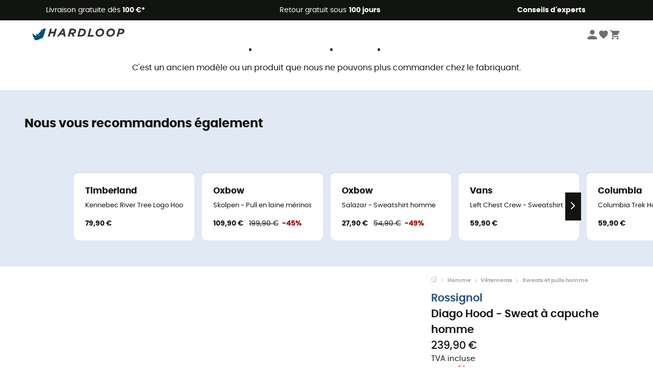

--- FILE ---
content_type: application/javascript; charset=UTF-8
request_url: https://www.hardloop.fr/_next/static/chunks/8045-af0534d018c977b9.js
body_size: 28346
content:
(self.webpackChunk_N_E=self.webpackChunk_N_E||[]).push([[8045],{46834:function(e,t,r){"use strict";r.d(t,{Z:function(){return c}});var a=r(56168),i=r(62044),n=/<(\w+)>(.*?)<\/\1>|<(\w+)\/>/,s=/(?:\r\n|\r|\n)/g;function o(e){if(!e.length)return[];var t=e.slice(0,4),r=t[0],a=t[1],i=t[2];return[[r||i,a||"",t[3]],].concat(o(e.slice(4,e.length)))}function l(e,t){void 0===t&&(t=[]);var r=e.replace(s,"").split(n);if(1===r.length)return e;var i=[],c=r.shift();return c&&i.push(c),o(r).forEach(function(e,r){var n=e[0],s=e[1],o=e[2],c=t[n]||a.createElement(a.Fragment,null);i.push((0,a.cloneElement)(c,{key:r},s?l(s,t):c.props.children)),o&&i.push(o)}),i}function c(e){var t=e.i18nKey,r=e.values,n=e.components,s=e.fallback,o=e.defaultTrans,c=e.ns,d=(0,i.Z)(c),u=d.t,h=d.lang;return(0,a.useMemo)(function(){var e=u(t,r,{fallback:s,default:o});return n&&0!==n.length?l(e,n):e},[t,r,n,h])}},3558:function(e,t,r){var a="/";!function(){var t={55:function(e,t,r){var a=r(300),i=a.Buffer;function n(e,t){for(var r in e)t[r]=e[r]}function s(e,t,r){return i(e,t,r)}i.from&&i.alloc&&i.allocUnsafe&&i.allocUnsafeSlow?e.exports=a:(n(a,t),t.Buffer=s),s.prototype=Object.create(i.prototype),n(i,s),s.from=function(e,t,r){if("number"==typeof e)throw TypeError("Argument must not be a number");return i(e,t,r)},s.alloc=function(e,t,r){if("number"!=typeof e)throw TypeError("Argument must be a number");var a=i(e);return void 0!==t?"string"==typeof r?a.fill(t,r):a.fill(t):a.fill(0),a},s.allocUnsafe=function(e){if("number"!=typeof e)throw TypeError("Argument must be a number");return i(e)},s.allocUnsafeSlow=function(e){if("number"!=typeof e)throw TypeError("Argument must be a number");return a.SlowBuffer(e)}},300:function(e){"use strict";e.exports=r(60197)}},i={};function n(e){var r=i[e];if(void 0!==r)return r.exports;var a=i[e]={exports:{}},s=!0;try{t[e](a,a.exports,n),s=!1}finally{s&&delete i[e]}return a.exports}n.ab=a+"/";var s={};!function(){"use strict";var e=s,t=n(55).Buffer,r=t.isEncoding||function(e){switch((e=""+e)&&e.toLowerCase()){case"hex":case"utf8":case"utf-8":case"ascii":case"binary":case"base64":case"ucs2":case"ucs-2":case"utf16le":case"utf-16le":case"raw":return!0;default:return!1}};function a(e){var t;if(!e)return"utf8";for(;;)switch(e){case"utf8":case"utf-8":return"utf8";case"ucs2":case"ucs-2":case"utf16le":case"utf-16le":return"utf16le";case"latin1":case"binary":return"latin1";case"base64":case"ascii":case"hex":return e;default:if(t)return;e=(""+e).toLowerCase(),t=!0}}function i(e){var i=a(e);if("string"!=typeof i&&(t.isEncoding===r||!r(e)))throw Error("Unknown encoding: "+e);return i||e}function o(e){var r;switch(this.encoding=i(e),this.encoding){case"utf16le":this.text=p,this.end=_,r=4;break;case"utf8":this.fillLast=u,r=4;break;case"base64":this.text=g,this.end=f,r=3;break;default:this.write=x,this.end=v;return}this.lastNeed=0,this.lastTotal=0,this.lastChar=t.allocUnsafe(r)}function l(e){return e<=127?0:e>>5==6?2:e>>4==14?3:e>>3==30?4:e>>6==2?-1:-2}function c(e,t,r){var a=t.length-1;if(a<r)return 0;var i=l(t[a]);return i>=0?(i>0&&(e.lastNeed=i-1),i):--a<r||-2===i?0:(i=l(t[a]))>=0?(i>0&&(e.lastNeed=i-2),i):--a<r||-2===i?0:(i=l(t[a]))>=0?(i>0&&(2===i?i=0:e.lastNeed=i-3),i):0}function d(e,t,r){if((192&t[0])!=128)return e.lastNeed=0,"�";if(e.lastNeed>1&&t.length>1){if((192&t[1])!=128)return e.lastNeed=1,"�";if(e.lastNeed>2&&t.length>2&&(192&t[2])!=128)return e.lastNeed=2,"�"}}function u(e){var t=this.lastTotal-this.lastNeed,r=d(this,e,t);return void 0!==r?r:this.lastNeed<=e.length?(e.copy(this.lastChar,t,0,this.lastNeed),this.lastChar.toString(this.encoding,0,this.lastTotal)):void(e.copy(this.lastChar,t,0,e.length),this.lastNeed-=e.length)}function h(e,t){var r=c(this,e,t);if(!this.lastNeed)return e.toString("utf8",t);this.lastTotal=r;var a=e.length-(r-this.lastNeed);return e.copy(this.lastChar,0,a),e.toString("utf8",t,a)}function m(e){var t=e&&e.length?this.write(e):"";return this.lastNeed?t+"�":t}function p(e,t){if((e.length-t)%2==0){var r=e.toString("utf16le",t);if(r){var a=r.charCodeAt(r.length-1);if(a>=55296&&a<=56319)return this.lastNeed=2,this.lastTotal=4,this.lastChar[0]=e[e.length-2],this.lastChar[1]=e[e.length-1],r.slice(0,-1)}return r}return this.lastNeed=1,this.lastTotal=2,this.lastChar[0]=e[e.length-1],e.toString("utf16le",t,e.length-1)}function _(e){var t=e&&e.length?this.write(e):"";if(this.lastNeed){var r=this.lastTotal-this.lastNeed;return t+this.lastChar.toString("utf16le",0,r)}return t}function g(e,t){var r=(e.length-t)%3;return 0===r?e.toString("base64",t):(this.lastNeed=3-r,this.lastTotal=3,1===r?this.lastChar[0]=e[e.length-1]:(this.lastChar[0]=e[e.length-2],this.lastChar[1]=e[e.length-1]),e.toString("base64",t,e.length-r))}function f(e){var t=e&&e.length?this.write(e):"";return this.lastNeed?t+this.lastChar.toString("base64",0,3-this.lastNeed):t}function x(e){return e.toString(this.encoding)}function v(e){return e&&e.length?this.write(e):""}e.StringDecoder=o,o.prototype.write=function(e){var t,r;if(0===e.length)return"";if(this.lastNeed){if(void 0===(t=this.fillLast(e)))return"";r=this.lastNeed,this.lastNeed=0}else r=0;return r<e.length?t?t+this.text(e,r):this.text(e,r):t||""},o.prototype.end=m,o.prototype.text=h,o.prototype.fillLast=function(e){if(this.lastNeed<=e.length)return e.copy(this.lastChar,this.lastTotal-this.lastNeed,0,this.lastNeed),this.lastChar.toString(this.encoding,0,this.lastTotal);e.copy(this.lastChar,this.lastTotal-this.lastNeed,0,e.length),this.lastNeed-=e.length}}(),e.exports=s}()},95529:function(module){var __webpack_modules__,__webpack_exports__,__dirname="/";__webpack_modules__={950:function(__unused_webpack_module,exports){var indexOf=function(e,t){if(e.indexOf)return e.indexOf(t);for(var r=0;r<e.length;r++)if(e[r]===t)return r;return -1},Object_keys=function(e){if(Object.keys)return Object.keys(e);var t=[];for(var r in e)t.push(r);return t},forEach=function(e,t){if(e.forEach)return e.forEach(t);for(var r=0;r<e.length;r++)t(e[r],r,e)},defineProp=function(){try{return Object.defineProperty({},"_",{}),function(e,t,r){Object.defineProperty(e,t,{writable:!0,enumerable:!1,configurable:!0,value:r})}}catch(e){return function(e,t,r){e[t]=r}}}(),globals=["Array","Boolean","Date","Error","EvalError","Function","Infinity","JSON","Math","NaN","Number","Object","RangeError","ReferenceError","RegExp","String","SyntaxError","TypeError","URIError","decodeURI","decodeURIComponent","encodeURI","encodeURIComponent","escape","eval","isFinite","isNaN","parseFloat","parseInt","undefined","unescape"];function Context(){}Context.prototype={};var Script=exports.Script=function(e){if(!(this instanceof Script))return new Script(e);this.code=e};Script.prototype.runInContext=function(e){if(!(e instanceof Context))throw TypeError("needs a 'context' argument.");var t=document.createElement("iframe");t.style||(t.style={}),t.style.display="none",document.body.appendChild(t);var r=t.contentWindow,a=r.eval,i=r.execScript;!a&&i&&(i.call(r,"null"),a=r.eval),forEach(Object_keys(e),function(t){r[t]=e[t]}),forEach(globals,function(t){e[t]&&(r[t]=e[t])});var n=Object_keys(r),s=a.call(r,this.code);return forEach(Object_keys(r),function(t){(t in e||-1===indexOf(n,t))&&(e[t]=r[t])}),forEach(globals,function(t){t in e||defineProp(e,t,r[t])}),document.body.removeChild(t),s},Script.prototype.runInThisContext=function(){return eval(this.code)},Script.prototype.runInNewContext=function(e){var t=Script.createContext(e),r=this.runInContext(t);return e&&forEach(Object_keys(t),function(r){e[r]=t[r]}),r},forEach(Object_keys(Script.prototype),function(e){exports[e]=Script[e]=function(t){var r=Script(t);return r[e].apply(r,[].slice.call(arguments,1))}}),exports.isContext=function(e){return e instanceof Context},exports.createScript=function(e){return exports.Script(e)},exports.createContext=Script.createContext=function(e){var t=new Context;return"object"==typeof e&&forEach(Object_keys(e),function(r){t[r]=e[r]}),t}}},"undefined"!=typeof __nccwpck_require__&&(__nccwpck_require__.ab=__dirname+"/"),__webpack_exports__={},__webpack_modules__[950](0,__webpack_exports__),module.exports=__webpack_exports__},42243:function(e,t,r){"use strict";r.d(t,{Z:function(){return u}});var a=r(80241),i=r.n(a),n=r(75657),s=r.n(n);r(56168);var o=r(46222),l=r.n(o),c=r(62044),d=r(8014);function u(){let{t:e}=(0,c.Z)("common");return(0,d.jsxs)("div",{className:l().errorContainer,children:[(0,d.jsx)(i(),{src:"/images/404.jpg",layout:"fill",objectFit:"cover",objectPosition:"center top",alt:"not-found",priority:!0}),(0,d.jsxs)("div",{className:l().content,children:[(0,d.jsx)("span",{className:l().oops,children:e("404-lost")}),(0,d.jsx)("span",{children:e("404-page-not-found")}),(0,d.jsx)(s(),{prefetch:!1,href:"/",passHref:!0,children:(0,d.jsx)("a",{children:e("404-back-to-home")})})]})]})}},83760:function(e,t,r){"use strict";r.d(t,{Z:function(){return o}}),r(56168);var a=r(30103),i=r(17764),n=r.n(i),s=r(8014);function o({children:e,handleClick:t,formButton:r="button",disabled:i=!1,bgColor:o=a.green,bgColorHover:l=a.greenHover,textColor:c="white",customClass:d="",textSize:u="1.3125rem"}){return(0,s.jsx)("button",{onClick:t,type:r?"submit":"button",disabled:i,className:`${d} ${n().mainCta}`,style:{"--backgroundColor":o,"--textColor":c,"--backgroundColorHover":l,"--textSize":u},children:e})}},56380:function(e,t,r){"use strict";var a=r(80241),i=r.n(a),n=r(36289),s=r(8014);let o=({src:e})=>`https://images.hardloop.fr/${e}`,l=({src:e,alt:t,nextComponentCalled:r=!0,width:a=null,height:l=null,heightLazyLoad:c=null,quality:d=80,params:u=[],classes:h="",isLazyLoaded:m=!0,onMouseEnter:p=()=>{},onLoad:_=()=>{},onError:g=()=>{},onClick:f=()=>{}})=>{let x=e,v=[{w:a||"auto"},{h:l||"auto"},{q:d},...u];if(v.length&&v.map((e,t)=>{for(let[r,a]of Object.entries(e))x+=`${0===t?"?":"&"}${r}=${a}`}),!x.startsWith("https://images.hardloop.fr"))return(0,s.jsx)("img",{src:x,alt:t});let b=new URL(x),j=()=>r?(0,s.jsx)(i(),{src:`${b.pathname}${b.search}`,loader:o,width:a,height:l,alt:t,className:h,quality:d,onMouseEnter:p,onLoad:_,onError:g,onClick:f}):(0,s.jsx)("img",{src:x,alt:t,className:h,onMouseEnter:p,onLoad:_,onError:g,onClick:f});return m?(0,s.jsx)(n.ZP,{height:c||null,children:j()}):(0,s.jsx)(s.Fragment,{children:j()})};t.Z=l},18884:function(e,t,r){"use strict";r.d(t,{I:function(){return i}});var a=r(23154);r(68874);let i=a.Z.input`
  box-sizing: border-box;
  width: 100%;
  background-color: #fff;
  border: 1px solid transparent;
  border-color: #dbdbdb;
  :hover {
    border-color: ${e=>e.borderColor?e.borderColor:"#b5b5b5"};
  }

  ::placeholder {
    color: #b5b5b5;
    opacity: 1;
  }

  :-ms-input-placeholder {
    color: #b5b5b5;
  }

  ::-ms-input-placeholder {
    color: #b5b5b5;
  }
  border-radius: 4px;
  color: #363636;

  -moz-appearance: none;
  -webkit-appearance: none;
  align-items: center;

  box-shadow: none;
  display: inline-flex;
  font-size: 1rem;
  height: 2.5em;
  justify-content: flex-start;
  line-height: 1.5;
  padding-bottom: calc(0.5em - 1px);
  padding-left: calc(0.75em - 1px);
  padding-right: calc(0.75em - 1px);
  padding-top: calc(0.5em - 1px);
  position: relative;
  vertical-align: top;
`},83609:function(e,t,r){"use strict";var a=r(94904),i=r(75657),n=r.n(i);r(56168);var s=r(17343),o=r.n(s),l=r(8014);function c({categories:e,from:t}){let{enhancedDataLayerPush:r}=(0,a.uP)();if(!e)return(0,l.jsx)(l.Fragment,{});let i=t=>e[t]?(0,l.jsxs)(l.Fragment,{children:[(0,l.jsx)("h2",{children:e[t].titre}),(0,l.jsx)("div",{className:`${o().links}`,children:e[t].categories.map((e,r)=>s(e,r,t))})]}):(0,l.jsx)(l.Fragment,{}),s=(e,t,i)=>(0,l.jsx)(n(),{prefetch:!1,href:e?.lien,locale:!1,passHref:!0,children:(0,l.jsx)("a",{title:e?.texte,onClick:()=>r(a.k2,{section:"categories_seo",sub_section:a.s0,content_type:i,content_name:e?.texte}),children:e?.texte})},`lien-${t}`);return(0,l.jsxs)("div",{className:`${o().container} ${t} container1200`,children:[(0,l.jsx)("div",{children:i("marques")}),(0,l.jsx)("div",{children:i("categories")})]})}t.Z=c},27979:function(e,t,r){"use strict";r.d(t,{Z:function(){return f}});var a=r(94904),i=r(86934),n=r(56380),s=r(75657),o=r.n(s);r(56168);var l=r(65117),c=r.n(l),d=r(75183),u=r.n(d),h=r(75332),m=r(72084),p=r(62044),_=r(8014);let g=c()(r.e(3780).then(r.bind(r,73780)),{ssr:!1});function f({product:e,backgroundColor:t,trackingData:r=null}){let{enhancedDataLayerPush:s}=(0,a.uP)(),{currencySign:l}=(0,m.pf)(),{locale:c}=(0,h.useRouter)(),d=(0,i.EB)(c),{t:f}=(0,p.Z)("common"),x=e=>e.old_price>e.price&&0!==e.reduction,v=()=>{s(a.gd,{product:e,...r??{}})};return e.link?(0,_.jsx)(o(),{prefetch:!1,href:e.link||"/",passHref:!0,children:(0,_.jsxs)("a",{className:`${u().itemCard} ${t?"":u().cardNoBackground}`,title:e.manufacturer_name+(e.product_name?" - "+e.product_name:""),onClick:v,children:[(0,_.jsxs)("div",{className:u().photoContainer,children:[""!==e.image&&(0,_.jsx)(n.Z,{src:e.image||"/images/icons/backpack-open.svg",width:400,height:400,alt:e.manufacturer_name+(e.product_name?" - "+e.product_name:""),quality:100}),e.is_second_hand&&(0,_.jsx)("span",{className:u().eco,children:f("common:pre-owned")}),!e.is_second_hand&&e.has_eco_label&&(0,_.jsx)("span",{className:u().eco,children:f("common:eco-friendly")})]}),(0,_.jsxs)("div",{className:u().content,children:[(0,_.jsx)("span",{className:u().brand,children:e.manufacturer_name}),(0,_.jsx)("div",{className:u().name,children:(0,_.jsxs)("span",{className:u().itemName,children:[e.product_name," "]})}),x(e)?(0,_.jsxs)("div",{className:u().priceReduction,children:[(0,_.jsx)("span",{className:u().newPrice,children:(0,i.xq)(e.price,l,d)}),(0,_.jsxs)("div",{children:[(0,_.jsx)("span",{className:u().oldPrice,children:(0,i.xq)(e.old_price,l,d)}),(0,_.jsx)("span",{className:u().reduction,children:`-${Math.floor(e.reduction)}%`})]})]}):(0,_.jsx)("div",{className:u().priceReduction,children:(0,_.jsx)("span",{className:u().price,children:(0,i.xq)(e.price,l,d)})}),(0,_.jsx)(g,{type:"inline_rating",productId:`${e.id_product}`})]})]})}):(0,_.jsx)(_.Fragment,{})}},22336:function(e,t,r){"use strict";var a=r(52042),i=r(56168),n=r(75657),s=r.n(n),o=r(84429),l=r.n(o),c=r(8014);let d=({title:e,subTitle:t,backgroundColor:r,children:n,nbItems:o,minNbItemsForArrows:d=4,customStyle:u={},link:h="/",linkTxt:m="",lastSlider:p=!1})=>{let[_,g]=(0,i.useState)(0),f=e=>{let t;t=window.matchMedia("(min-width: 950px)").matches?Math.ceil(o/d):Math.ceil(o/d-1),"right"===e?g(_===t-1?0:_+1):g(0===_?t-1:_-1)};return o?(0,c.jsxs)("section",{className:`${l().sliderContainer} ${r?"":l().noBackground} ${p?l().lastSlider:""}`,style:{...u,backgroundColor:r||"white"},children:[e&&(0,c.jsxs)("div",{className:`${l().homeTitle}`,children:[(0,c.jsx)("h2",{children:e}),(0,c.jsxs)("div",{className:l().homeSubtitle,children:[t?.trim().length?(0,c.jsx)("p",{children:t}):(0,c.jsx)(c.Fragment,{children:"\xa0"}),m?.trim().length?(0,c.jsx)(s(),{href:h,passHref:!0,children:(0,c.jsxs)("a",{className:l().homeSubtitleLink,children:[m,(0,c.jsx)(a.F8,{width:20})]})}):(0,c.jsx)(c.Fragment,{})]})]}),(0,c.jsx)("div",{className:l().itemsOuter,children:(0,c.jsxs)("div",{className:l().itemsMiddle,children:[(0,c.jsx)("div",{className:l().itemsInner,style:{transform:`translateX(${-(100*_)}%)`},children:n}),(0,c.jsxs)("div",{className:l().itemsNav,children:[(0,c.jsx)("button",{className:l().left,onClick:()=>f("left"),style:{display:0===_?"none":"block"},children:(0,c.jsx)(a.Rp,{width:20})}),(0,c.jsx)("button",{className:l().right,onClick:()=>f("right"),style:{display:_===Math.ceil(o/d-1)?"none":"block"},children:(0,c.jsx)(a.mr,{width:20})})]})]})})]}):(0,c.jsx)(c.Fragment,{})};t.Z=d},89222:function(e,t,r){"use strict";var a=r(24093),i=r(8014);let n=({label:e,id:t,labelColor:r="#33322d",orientation:n="right",parentClasses:s=null,classes:o=null,isArrow:l=!1,action:c=()=>{}})=>(0,i.jsxs)("div",{onClick:()=>c(),className:s,children:[(0,i.jsx)("style",{children:`
        #${t}, #div-${t} { background-color: ${r}; ${l&&t.startsWith("label-")?`border-radius: ${a.smallRadius} 0 0 ${a.smallRadius};`:""} }
        ${l?`
            #div-${t}:before { border-${n}-color: ${r} }
            #div-${t}:after { border-${n}-color: ${r} }`:""}
      `}),(0,i.jsx)("div",{id:`div-${t}`,className:o,children:(0,i.jsx)("span",{id:t,children:e})})]});t.Z=n},86127:function(e,t,r){"use strict";r.d(t,{Df:function(){return s},HJ:function(){return o},oo:function(){return n},qS:function(){return l},uo:function(){return d},vd:function(){return c},vv:function(){return u}}),r(80523),r(91371);var a=r(89885);a.env.EMAIL_BLOCKED_DOMAINS?.split(","),a.env.EMAIL_ALLOWED_CHARACTERS;let i=a.env.STRIPE_REGEX||"^(pi|seti)_[A-Za-z0-9]+_secret_[A-Za-z0-9]+$",n=e=>RegExp(i).test(e),s=e=>/[a-z]/.test(e),o=e=>/[A-Z]/.test(e),l=e=>/[\d\W]/.test(e),c=e=>e.length>=8,d=e=>s(e)&&o(e)&&l(e)&&c(e),u=(e=!1)=>e?"noindex, nofollow":"index, follow"},1042:function(e,t,r){"use strict";r.r(t),r.d(t,{ProductPage:function(){return tI},__N_SSP:function(){return tN},default:function(){return tk}});var a=r(45985),i=r(56168),n=r(86934),s=r(42243),o=r(1984),l=r.n(o),c=r(94904),d=r(72084),u=r(56380),h=r(75657),m=r.n(h),p=r(7042),_=r.n(p),g=r(30103),f=r(8014);function x({url:e,text:t,bgColor:r=g.green,bgColorHover:a=g.greenHover,textColor:i="white",textSize:s="1rem"}){let o="object"==typeof e?e.href:e;return(0,f.jsx)(f.Fragment,{children:(0,n.Et)(o)?(0,f.jsx)("a",{className:_().mainCta,style:{"--textColor":i,"--backgroundColor":r,"--backgroundColorHover":a,"--textSize":s},href:e,children:t}):(0,f.jsx)(m(),{href:e,passHref:!0,children:(0,f.jsx)("a",{className:_().mainCta,style:{"--textColor":i,"--backgroundColor":r,"--backgroundColorHover":a,"--textSize":s},children:t})})})}var v=r(66419),b=r(50862),j=r.n(b),w=r(52082),C=r(94669),y=r(43986),N=r(84246),I=r.n(N),k=r(75332),M=r(62044);function S({showModal:e,products:t,loading:r,message:a,cart:s,deleteItemFromCart:o,setIsAddedToCart:l}){let{enhancedDataLayerPush:h}=(0,c.uP)(),{locale:p}=(0,k.useRouter)(),{currencySign:_}=(0,d.pf)(),{t:g}=(0,M.Z)("delivery"),b=(0,w.Z5)(p),j=(0,n.EB)(p),[N,S]=(0,i.useState)("move-to-wishlist"),Z=(0,d.Yd)(j),$=async e=>{await (0,y.M)({id_product:e.id_product,id_product_attribute:e.id_product_attribute,qty:1},p),h(c.Cm,{id_product_attribute:e.id_product_attribute,currentCombination:e.current_combination}),await o({idProduct:e.id_product,idProductAttribute:e.id_product_attribute}),h(c.OZ,{product:e,id_product_attribute:e.id_product_attribute,currentCombination:e.current_combination}),S("wishlist-added")},T=async e=>{await o({idProduct:e.id_product,idProductAttribute:e.id_product_attribute,locale:p}),h(c.OZ,{product:e,currentCombination:e.current_combination})},P=e=>(0,f.jsxs)("div",{className:I().manufacturerAndPrice,children:[(0,f.jsx)("span",{children:e.manufacturer_name}),(0,f.jsx)("span",{children:e.is_gift?g("cart-gift"):(0,n.xq)(e.current_combination?.price||e.price,_,j)})]}),A=()=>t&&0!==t.length?t.map((t,r)=>(0,f.jsxs)("div",{className:I().cardContainer,children:[t.link?(0,f.jsx)(m(),{href:t.link,passHref:!0,prefetch:!1,children:(0,f.jsx)("a",{children:(0,f.jsx)(u.Z,{alt:t.reference,src:((t.current_combination||t).images?.[0]||{}).small_default||"",nextComponentCalled:!1})})}):null,(0,f.jsxs)("div",{className:I().cardInfos,children:[P(t),t.link?(0,f.jsx)(m(),{href:t.link,passHref:!0,prefetch:!1,children:(0,f.jsx)("a",{className:I().productName,onClick:()=>e(!1),children:t.name.length>=30?`${t.name.substring(0,30)}...`:t.name})}):null,(0,f.jsx)("span",{className:I().quantity,children:`${g("common:quantity")} : ${t.qty}`}),(0,f.jsxs)("div",{className:I().wishlistAndDelete,children:[(0,f.jsx)("button",{type:"button",onClick:()=>$(t),children:g(N)}),(0,f.jsx)("button",{type:"button",onClick:()=>T(t),children:g("cart-modal-remove-item")})]})]})]},`${r}-${t.reference}${t.id_product_attribute}`)):(0,f.jsx)("div",{children:g("cart-no-items")}),E=()=>{let e=g("delivery:free-delivery-on");switch(j){case"ch":e+=` CHF ${Z}`;break;case"dk":case"se":e+=` ${Z} kr`;break;case"cz":e+=` ${Z} Kč`;break;case"pl":e+=` ${Z} zł`;break;case"gb":e+=` \xa3 ${Z}`;break;default:e+=` ${Z} €`}let t=(s||{}).total_without_shipping>=Z;return(0,f.jsx)("span",{className:I().delivery,children:t?g("delivery:free-delivery"):e})};return(0,f.jsx)(v.Z,{setShowModal:e,showCloseButton:!0,position:"right",title:g("my-cart"),actionsOnClose:()=>l(!1),children:(0,f.jsxs)("div",{className:I().cartModalContainer,children:[(0,f.jsx)("span",{className:I().error,children:a}),(0,f.jsx)("div",{className:I().products,children:r||!t?(0,f.jsx)(C.Z,{}):A()}),(0,f.jsxs)("div",{className:I().pricesContainer,children:[!!t&&t.length>0&&(0,f.jsxs)(f.Fragment,{children:[E(),s&&(0,f.jsxs)("div",{className:I().cartTotal,children:[(0,f.jsxs)("span",{className:I().totalTitle,children:[g("cart-total")," ",(0,f.jsx)("span",{className:I().tva,children:g("modal-vat-included")})," :"]}),(0,f.jsx)("span",{className:I().total,children:s.total_without_shipping>Z?(0,n.xq)(s.total_without_shipping||0,_,j):(0,n.xq)(s.total||0,_,j)})]})]}),(0,f.jsx)("div",{className:I().cardFooter,children:(0,f.jsx)(x,{url:b.CartPage({step:0}),text:g("my-cart")})})]})]})})}S.propTypes={t:j().func};var Z=S,$=r(84775),T=r(27979),P=r(22336),A=r(73268),E=r.n(A);let L=({linkedProducts:e,title:t,trackingKey:r})=>(0,f.jsx)("div",{className:E().sliderContainer,children:(0,f.jsx)(P.Z,{title:t,nbItems:e.length,children:e.map((e,a)=>(0,f.jsx)(T.Z,{product:e,trackingData:{index:a,item_list_id:r,item_list_name:t}},`${r}-${a}`))})});var H=L,B=r(87978),F=r.n(B);function O({breadcrumbs:e,isMobile:t,isSecondHand:r,productName:a=""}){let{locale:i}=(0,k.useRouter)(),n=(0,w.Z5)(i),s=!1,o=()=>e.map((t,r)=>(0,f.jsxs)("li",{children:[(0,f.jsx)(m(),{href:t.href,passHref:!0,prefetch:!1,children:(0,f.jsx)("a",{title:t.title,children:t.title})}),r!==e.length-(s?0:1)&&(0,f.jsx)("svg",{viewBox:"0 0 20 20",width:"10",children:(0,f.jsx)("path",{d:"M7.66,16.8l6.09-6.09a1,1,0,0,0,0-1.42L7.66,3.2a1,1,0,0,0-1.41,0,1,1,0,0,0,0,1.41L11.63,10,6.25,15.39a1,1,0,0,0,0,1.41A1,1,0,0,0,7.66,16.8Z"})})]},t.title));return(0,f.jsxs)("ul",{className:`${F().breadcrumbs} ${t?F().breadcrumbsMobile:""}`,children:[(0,f.jsx)("li",{children:(0,f.jsx)(m(),{href:r?n.PreOwnedHome():n.HomePage(),passHref:!0,prefetch:!1,children:(0,f.jsxs)("a",{children:[(0,f.jsx)("svg",{viewBox:"0 0 20 20",width:"12",className:F().home,children:(0,f.jsx)("path",{d:"M19.32,6.49,17.5,5.22V1.49A1.38,1.38,0,0,0,16.12.11H15.3a1.39,1.39,0,0,0-1.39,1.38V2.72L10,0,.68,6.48A1.38,1.38,0,0,0,.06,7.64V9.4H2.5v9.22A1.38,1.38,0,0,0,3.89,20H16.11a1.38,1.38,0,0,0,1.39-1.38V9.4h2.44V7.64A1.38,1.38,0,0,0,19.32,6.49ZM7.72,18.86V11.28A.25.25,0,0,1,8,11H12a.25.25,0,0,1,.24.25v7.58ZM18.81,8.26H16.36V18.62a.25.25,0,0,1-.25.24H13.42V11.28A1.38,1.38,0,0,0,12,9.89H8a1.38,1.38,0,0,0-1.38,1.39v7.58H3.89a.25.25,0,0,1-.25-.24V8.26H1.19V7.64a.26.26,0,0,1,.13-.21l8.68-6L15.05,4.9V1.49a.25.25,0,0,1,.25-.24h.82a.24.24,0,0,1,.24.24V5.82l2.31,1.61h0a.24.24,0,0,1,.12.2Z"})}),(0,f.jsx)("svg",{viewBox:"0 0 20 20",width:"10",children:(0,f.jsx)("path",{d:"M7.66,16.8l6.09-6.09a1,1,0,0,0,0-1.42L7.66,3.2a1,1,0,0,0-1.41,0,1,1,0,0,0,0,1.41L11.63,10,6.25,15.39a1,1,0,0,0,0,1.41A1,1,0,0,0,7.66,16.8Z"})})]})})}),o(),s&&(0,f.jsx)("li",{title:a,children:a})]})}var R=r(10579),V=r(74756),D=r(68548),z=r.n(D),G=r(42419);function q({hardguide:e,displayHardguides:t=!0,isTech:r=!1}){let{t:a}=(0,M.Z)("product"),{locale:i}=(0,k.useRouter)(),{user:s}=(0,G.aF)(),o=(0,n.Md)(i),{country:l}=(0,d.pf)();return t?(0,f.jsxs)("div",{className:`${z().hardguideCard} ${r?z().hardTech:""}`,children:[(0,f.jsxs)("div",{className:z().card,children:[(0,f.jsxs)("div",{className:z().header,children:[(0,f.jsx)("span",{children:a("need-help")}),(0,f.jsx)("span",{children:a("consult-hardguides")})]}),(0,f.jsxs)("div",{className:z().guide,children:[e?.photo?.url.length?(0,f.jsx)("div",{className:z().photo,children:(0,f.jsx)(V.Z,{hash:e.photo.hash,url:e.photo.url,alt:e.photo.alternativeText,resize:{height:e.photo.height,width:e.photo.width}})}):(0,f.jsx)("img",{className:z().rhino,src:"/images/rhino-hardguide.svg",alt:""}),(0,f.jsxs)("div",{children:[e?(0,f.jsx)("span",{children:e.prenom}):(0,f.jsx)("span",{children:"Rhino"}),e?(0,f.jsx)("span",{children:e.baseline}):(0,f.jsx)("span",{children:a("rhino-baseline")})]})]}),(0,f.jsxs)("div",{className:z().footer,children:[(0,f.jsxs)("div",{children:[(0,f.jsxs)("svg",{viewBox:"0 0 20 20",width:"25",children:[(0,f.jsx)("path",{d:"M18.21,6v0h0a.4.4,0,0,0-.12-.16l0,0a.42.42,0,0,0-.19-.06H7.05a.43.43,0,0,0-.2.06l0,0a.28.28,0,0,0-.12.16h0V6a.43.43,0,0,0,0,.11V13A1.36,1.36,0,0,0,8,14.31h8.84A1.36,1.36,0,0,0,18.23,13V6.07A.43.43,0,0,0,18.21,6Zm-1.39.48-4,3.33a.62.62,0,0,1-.7,0l-4-3.34Zm.05,7.12H8A.61.61,0,0,1,7.42,13V6.87l4.23,3.51a1.37,1.37,0,0,0,.79.25,1.42,1.42,0,0,0,.83-.27l4.21-3.49V13A.61.61,0,0,1,16.87,13.56Z"}),(0,f.jsx)("path",{d:"M5.49,7.53H.91a.37.37,0,0,0-.37.37.38.38,0,0,0,.37.38H5.49a.38.38,0,0,0,.37-.38A.37.37,0,0,0,5.49,7.53Z"}),(0,f.jsx)("path",{d:"M5.49,9.28H2.66a.38.38,0,0,0-.37.38.37.37,0,0,0,.37.37H5.49a.37.37,0,0,0,.37-.37A.38.38,0,0,0,5.49,9.28Z"}),(0,f.jsx)("path",{d:"M5.49,11H4.07a.38.38,0,0,0-.37.38.37.37,0,0,0,.37.37H5.49a.37.37,0,0,0,.37-.37A.38.38,0,0,0,5.49,11Z"})]}),(0,f.jsx)("span",{className:z().pointer,onClick:()=>(0,n.oe)((0,n.Mq)(a("contact-url"))),children:(0,f.jsx)("span",{children:a("contact-message")})})]}),!["se","dk","fi","nl","cz","pl"].includes(l.toLowerCase())&&(0,f.jsxs)("div",{children:[(0,f.jsxs)("svg",{viewBox:"0 0 20 20",width:"25",children:[(0,f.jsx)("path",{d:"M14.42,2.83H8.8A1.38,1.38,0,0,0,7.43,4.2V16.76a1.41,1.41,0,0,0,1.41,1.41h5.58a1.37,1.37,0,0,0,1.37-1.37V4.2A1.37,1.37,0,0,0,14.42,2.83ZM8.18,5.48H15v9.4H8.18Zm0-1.28a.62.62,0,0,1,.62-.62h5.62A.62.62,0,0,1,15,4.2v.53H8.18ZM15,16.8a.62.62,0,0,1-.62.62H8.84a.67.67,0,0,1-.66-.66V15.63H15Z"}),(0,f.jsx)("circle",{cx:"11.61",cy:"16.52",r:"0.58"}),(0,f.jsx)("path",{d:"M16.69,3.43a.36.36,0,0,1-.33-.19.37.37,0,0,1,.14-.51l2.4-1.32a.38.38,0,0,1,.37.66l-2.4,1.32A.39.39,0,0,1,16.69,3.43Z"}),(0,f.jsx)("path",{d:"M17.11,4.53a.38.38,0,0,1-.37-.32.37.37,0,0,1,.31-.42l2-.3a.38.38,0,0,1,.43.31.38.38,0,0,1-.32.43l-2,.3Z"}),(0,f.jsx)("path",{d:"M15.79,2.47a.35.35,0,0,1-.25-.1.37.37,0,0,1,0-.53l.66-.71a.38.38,0,0,1,.53,0,.37.37,0,0,1,0,.53l-.66.71A.36.36,0,0,1,15.79,2.47Z"})]}),(0,f.jsx)("span",{className:z().pointer,onClick:()=>(0,n.oe)((0,n.Mq)(`tel:${a("contact-tel")}`)),children:a("contact-tel")})]}),(0,n.V)(o)&&(0,f.jsxs)("div",{className:z().appointement,children:[(0,f.jsxs)("svg",{viewBox:"0 0 20 20",width:"25",children:[(0,f.jsx)("path",{d:"M9.67,9H9.1a1.53,1.53,0,0,0-1.52,1.52.38.38,0,1,0,.75,0,.78.78,0,0,1,.77-.77h.57a.77.77,0,0,1,0,1.54H9.1a.38.38,0,1,0,0,.75h.57a.77.77,0,1,1,0,1.53H9.1a.77.77,0,0,1-.77-.76.38.38,0,1,0-.75,0A1.52,1.52,0,0,0,9.1,14.28h.57a1.52,1.52,0,0,0,1-2.66,1.48,1.48,0,0,0,.52-1.14A1.53,1.53,0,0,0,9.67,9Z"}),(0,f.jsx)("path",{d:"M17.1,4.4H15.76V3.06a.38.38,0,1,0-.75,0V4.4H7.19V3.06a.38.38,0,1,0-.75,0V4.4H5.1a.94.94,0,0,0-.94.94V15.62a1,1,0,0,0,.94,1h12a1,1,0,0,0,.94-1V5.34A.94.94,0,0,0,17.1,4.4Zm-12,.75H6.44v.76a.38.38,0,1,0,.75,0V5.15H15v.76a.38.38,0,1,0,.75,0V5.15H17.1a.19.19,0,0,1,.19.19V7.25H4.91V5.34A.18.18,0,0,1,5.1,5.15Zm12,10.67H5.1a.19.19,0,0,1-.19-.2V8H17.29v7.62A.2.2,0,0,1,17.1,15.82Z"}),(0,f.jsx)("path",{d:"M13.81,9a.41.41,0,0,0-.41.08l-1.14,1.15a.37.37,0,0,0,.53.53l.5-.5v3.66a.37.37,0,0,0,.38.37.36.36,0,0,0,.37-.37V9.34A.38.38,0,0,0,13.81,9Z"})]}),(0,f.jsx)(R.Z,{children:a("hardguide-appointment")})]}),s&&(0,f.jsxs)("div",{children:[(0,f.jsxs)("svg",{viewBox:"0 0 20 20",width:"25",children:[(0,f.jsx)("path",{d:"M10,12.87a.38.38,0,0,1-.38-.38,2.7,2.7,0,0,1,1.51-2.73,1.7,1.7,0,0,0,1-1.8A2,2,0,0,0,10,6.17a2.15,2.15,0,0,0-2.2,2,.38.38,0,1,1-.75,0,2.89,2.89,0,0,1,3-2.79A2.79,2.79,0,0,1,12.93,8a2.45,2.45,0,0,1-1.41,2.45,2,2,0,0,0-1.15,2.08A.38.38,0,0,1,10,12.87Z"}),(0,f.jsx)("circle",{cx:"9.99",cy:"14",r:"0.6"}),(0,f.jsx)("path",{d:"M10,19.05a9.05,9.05,0,1,1,9.05-9A9.06,9.06,0,0,1,10,19.05ZM10,1.7A8.3,8.3,0,1,0,18.3,10,8.31,8.31,0,0,0,10,1.7Z"})]}),(0,f.jsx)("a",{href:"#askQuestion",children:a("ask-a-question")})]})]})]}),(0,f.jsx)("div",{className:z().shadow})]}):(0,f.jsx)(f.Fragment,{})}var W=r(68619),U=r.n(W);function Y({linkedProducts:e,isMobile:t}){let{t:r}=(0,M.Z)("product"),{enhancedDataLayerPush:a}=(0,c.uP)(),n=t?e&&e[0]:e,s=(e,t)=>{a(c.gd,{product:e,index:`${t}`,item_list_name:r("linked-products-title"),item_list_id:"linked-products"})},o=()=>n.map((e,t)=>(0,f.jsx)(i.Fragment,{children:e.link&&(0,f.jsx)(m(),{prefetch:!1,href:e.link,passHref:!0,shallow:!0,children:(0,f.jsx)("a",{children:(0,f.jsx)(u.Z,{src:e.image,alt:e.product_name,nextComponentCalled:!0,onClick:()=>s(e,t),isLazyLoaded:!1,width:100,height:100})})},e.product_name)},`LinkedProduct${e.id_product}`));return(0,f.jsx)("div",{className:t?U().isMobile:U().isDesktop,children:n&&n.length>0&&(0,f.jsxs)("div",{className:U().linkedProducts,children:[(0,f.jsx)("span",{className:U().colorTitle,children:r("linked-products-title")}),(0,f.jsx)("div",{className:U().products,children:o()})]})})}let J=({product:e,isPreOwned:t,linkedProducts:r})=>{let{t:a}=(0,M.Z)("product");return(0,f.jsxs)("div",{className:E().noProductContainer,children:[(0,f.jsxs)("div",{children:[(0,f.jsx)("span",{className:E().title,children:a(`no-product-title${t?"-preowned":""}`)}),(0,f.jsx)("p",{children:t?a("no-product-text-preowned"):a("no-product-text",{brand:e.manufacturer_name})})]}),(0,f.jsx)(P.Z,{title:a(`not-available-recommended-title${t?"-preowned":""}`),backgroundColor:"#E1E9F5",nbItems:r?.[1].length,children:r?.[1].map((e,t)=>(0,f.jsx)(T.Z,{product:e,backgroundColor:"#E1E9F5"},`Slider-${t}-${e.id_product_attribute}`))})]})};var X=J,K=r(83609);let Q=({product:e,combination:t})=>{let{t:r}=(0,M.Z)("product"),[a,n]=(0,i.useState)([]);return(0,i.useEffect)(()=>{if(e&&t){let r=JSON.parse(sessionStorage.getItem("productsAlreadySeen"))||[],a=r.filter(t=>t.id_product!==e.id_product);n(a);let i=r.find(t=>t.id_product===e.id_product);i||sessionStorage.setItem("productsAlreadySeen",JSON.stringify([...r,{id_product:e.id_product,id_product_attribute:e.id_product_attribute,product_name:e.name,link:e.path,manufacturer_name:e.manufacturer_name,image:t.variation?.images?.[0].large_default,price:t.variation?.prices?.price||0,old_price:t.variation?.prices?.old_price||0,reduction:t.variation?.prices?.reduction||0}]))}},[e]),(0,f.jsx)("div",{className:E().accessoriesContainer,children:a.length>0&&(0,f.jsx)("div",{className:E().sliderContainer,children:(0,f.jsx)(P.Z,{title:r("product-already-seen-title"),nbItems:a.length,children:a.map((e,t)=>(0,f.jsx)(T.Z,{product:e,trackingData:{index:t,item_list_id:"already-seen-products",item_list_name:r("t(`product-already-seen-title`)")}},`Slider-${t}-${e.id_product_attribute}`))})})})};var ee=Q,et=r(74898),er=r.n(et);function ea({descriptionShort:e,descriptionLong:t,hardguide:r,displayHardguides:a}){let[n,s]=(0,i.useState)(!1),{t:o}=(0,M.Z)("product"),l=(0,i.useRef)(),[c,d]=(0,i.useState)(!1),[u,h]=(0,i.useState)(!1);return(0,i.useEffect)(()=>{l.current&&d(l.current.offsetHeight>330)},[]),(0,f.jsxs)("div",{className:er().description,children:[(0,f.jsxs)("button",{type:"button","aria-expanded":n?"true":"false",className:`${E().accordionTitle} ${n?E().last:""}`,onClick:()=>s(!n),children:[(0,f.jsx)("span",{children:o("description")}),(0,f.jsx)("svg",{viewBox:"0 0 20 20",width:"20",className:n?E().turn:"",children:(0,f.jsx)("path",{d:"M3.2,7.66l6.09,6.09a1,1,0,0,0,1.42,0L16.8,7.66a1,1,0,0,0,0-1.41,1,1,0,0,0-1.41,0L10,11.63,4.61,6.25a1,1,0,0,0-1.41,0A1,1,0,0,0,3.2,7.66Z"})})]}),(0,f.jsxs)("div",{className:`${E().accordionContent} ${n?E().isOpen:""} ${er().descContainer}`,children:[(0,f.jsx)("div",{className:er().hardguideCard,children:(0,f.jsx)(q,{hardguide:r,displayHardguides:a})}),(0,f.jsxs)("div",{children:[(0,f.jsxs)("div",{ref:l,className:`${c?er().bigDesc:""} ${u?er().isOpen:""}`,children:[e&&(0,f.jsx)("h2",{className:E().productTitles,dangerouslySetInnerHTML:{__html:e.replace(/\<br \/\>/g,"")}}),t&&(0,f.jsx)("div",{dangerouslySetInnerHTML:{__html:t.replace(/\<br \/\>/g,"")},className:`${er().descContent}`})]}),c&&(0,f.jsx)("button",{type:"button","aria-expanded":u?"true":"false",className:er().knowMoreBtn,onClick:()=>h(!u),children:o("common:know-more")})]})]})]})}var ei=ea;function en({hardgreenFeatures:e,lang:t}){let{t:r}=(0,M.Z)("product"),a=(0,w.Z5)(t),i=({title:e,description:i,image:s,isDefault:o})=>(0,f.jsxs)("div",{className:E().hardgreenCard,children:[(0,f.jsx)("img",{src:`https://img.hardloop.com/image/upload/w_250,f_auto/${s}`,alt:"hardgreen"}),(0,f.jsxs)("div",{className:E().content,children:[(0,f.jsx)("h3",{children:e}),(0,f.jsx)("p",{children:i}),(0,f.jsx)("span",{onClick:()=>(0,n.oe)((0,n.Mq)(a.InfosPage({type:o&&"fr"===t?"notre-empreinte":"hardgreen"}))),className:E().ecoLink,children:r("common:know-more")})]})]},e),s=e=>{if(e.length<=250)return e;let t=e.substring(0,250);return`${t.substr(0,Math.min(t.length,t.lastIndexOf(" ")))} ...`};return(0,f.jsx)("div",{className:E().hardgreen,id:"ecoLabelContainer",children:(0,f.jsxs)("div",{className:"containerSlider",children:[(0,f.jsx)("h2",{className:E().productTitles,children:r("good-for-earth")}),(0,f.jsxs)("div",{className:E().hardgreenCards,children:[i({title:r("eco-label-title"),description:r(s("eco-label-description")),image:"/v1643279914/HardGreen/Labels%20/v2/empreinte-environnement-hardgreen_yogt9a.jpg",isDefault:!0}),e&&e.length?e.map((e,t)=>i({title:e.name,description:s(e.description),image:e.image,isDefault:!1,key:t})):(0,f.jsx)(f.Fragment,{})]})]})})}var es=en;let eo=e=>{let[t,r]=(0,i.useState)(!1),[a,n]=(0,i.useState)(0),[s,o]=(0,i.useState)(!1),l=(0,i.useCallback)(t=>{0!==e&&(n(Math.max(0,Math.min(t,e-1))),r(!0))},[e]),c=(0,i.useCallback)(()=>{r(!1),o(!1)},[]),d=(0,i.useCallback)(()=>{0!==e&&n(e=>Math.max(0,e-1))},[e]),u=(0,i.useCallback)(()=>{0!==e&&n(t=>Math.min(e-1,t+1))},[e]),h=(0,i.useCallback)(()=>{o(e=>!e)},[]);return{isZoomedIn:t,pictureToZoom:a,zoomInZoom:s,openZoom:l,closeZoom:c,navigatePrevious:d,navigateNext:u,toggleZoom:h,setPictureToZoom:n}};var el=r(89222),ec=r(1707),ed=r.n(ec);let eu=({label:e,labelColor:t,ecoFeature:r,isNew:a,isPreOwned:i})=>{let{t:n}=(0,M.Z)("common"),s=e?.length>0;return(0,f.jsxs)(f.Fragment,{children:[s&&(0,f.jsx)(el.Z,{label:e,id:"label",labelColor:t,classes:ed().promo,isArrow:!0}),r&&(0,f.jsx)(el.Z,{label:n("common:eco-friendly"),id:"eco-con\xe7u",labelColor:g.green,classes:`${ed().ecoButton} ${s?ed().hasOtherLabels:""}`,action(){let e=document.getElementById("ecoLabelContainer");e&&e.scrollIntoView({behavior:"smooth"})}}),a&&(0,f.jsx)(el.Z,{label:n("common:new-product"),id:"new-product",labelColor:"#f4f4f4",classes:ed().new}),i&&(0,f.jsx)(el.Z,{label:n("common:pre-owned"),id:"pre-owned",labelColor:g.green,classes:ed().preOwned})]})};var eh=eu;let em=({videos:e})=>e&&0!==e.length?(0,f.jsx)("div",{className:ed().videoBlock,children:e.map((e,t)=>(0,n.eC)(e.video)?(0,f.jsx)("iframe",{src:e.video,seamless:!0,allowFullScreen:!0,className:ed().videoIframe,title:`Product video ${t+1}`,allow:"accelerometer; autoplay; encrypted-media; gyroscope; picture-in-picture"},`productVideo-${t}`):null)}):null;var ep=em;let e_=({productImages:e,imagesAlt:t,videos:r,label:a,labelColor:s,ecoFeature:o,isNew:l,isPreOwned:c,onImageClick:d})=>{let[h,m]=(0,i.useState)(0),[p,_]=(0,i.useState)(0),[g,x]=(0,i.useState)(0),[v,b]=(0,i.useState)(!1),[j,w]=(0,i.useState)(!1),[C,y]=(0,i.useState)(0),[N,I]=(0,i.useState)(r&&r.length>0),[k,M]=(0,i.useState)([]),S=(0,i.useRef)(null),Z=(0,i.useRef)(null);(0,i.useEffect)(()=>{I(r&&r.length>0)},[r]),(0,i.useEffect)(()=>{Z.current&&(Z.current.style.transform="translateY(0)"),S.current&&(S.current.style.transform="translateX(0)"),y(0),b(!1),w(!1),m(0),$()},[e]),(0,i.useEffect)(()=>{if(!e)return;let t=e.map(e=>({original:e.large_default,thumbnail:(0,n.bV)(e.small_default||e.large_default,"product_mini")}));if(N&&r&&r.length>0){let a={original:"",thumbnail:"",video:!0};t.splice(1,0,a)}M(t)},[e,N,r]);let $=(t=!0)=>{t&&e&&S?.current?.offsetHeight&&Z?.current?.offsetHeight&&Z.current.offsetHeight>S.current.offsetHeight&&(b(!0),y(Z.current.offsetHeight-S.current.offsetHeight))},T=e=>{S.current&&(S.current.style.transform=`translateX(-${100*e}%)`),m(e)},P=e=>{_(e.targetTouches[0].clientX)},A=e=>{x(e.targetTouches[0].clientX)},E=()=>{S.current&&(p-g>75&&h+1<k.length&&(S.current.style.transform=`translateX(-${(h+1)*100}%)`,m(h+1)),p-g<-75&&h>0&&(S.current.style.transform=`translateX(-${(h-1)*100}%)`,m(h-1)))},L=()=>{Z.current&&(Z.current.style.transform=`translateY(-${C}px)`),b(!1),w(!0)},H=()=>{Z.current&&(Z.current.style.transform="translateY(0)"),b(!0),w(!1)},B=()=>k.map((e,r)=>e.video?R(r):(0,f.jsx)(u.Z,{src:e.thumbnail,alt:t,nextComponentCalled:!1,classes:r===h?ed().activeThumbnail:"",onLoad:()=>$(r===k.length-1),onClick:()=>T(r),onMouseEnter:()=>T(r)},`thumb-${r}`)),F=()=>k.map((e,t)=>t===h?(0,f.jsx)("svg",{viewBox:"0 0 20 20",width:"10",onClick:()=>T(t),children:(0,f.jsx)("path",{d:"M10,1a9,9,0,1,0,9,9,9,9,0,0,0-9-9Z"})},`point-${t}`):(0,f.jsx)("svg",{viewBox:"0 0 20 20",width:"10",onClick:()=>T(t),children:(0,f.jsx)("path",{d:"M10,3a7,7,0,1,1-7,7,7.05,7.05,0,0,1,7-7m0-2a9,9,0,1,0,9,9,9,9,0,0,0-9-9Z"})},`point-${t}`)),O=()=>k.map((e,a)=>e.video?(0,f.jsx)("div",{className:ed().video,children:r&&r.map((e,t)=>(0,n.eC)(e.video)?(0,f.jsx)("iframe",{src:e.video,seamless:!0,allowFullScreen:!0,title:`Product video ${t+1}`,allow:"accelerometer; autoplay; clipboard-write; encrypted-media; gyroscope; picture-in-picture"},`productVideo-${t}`):null)},`video-${a}`):(0,f.jsx)(u.Z,{src:a===h?e.original:e.thumbnail,nextComponentCalled:!1,alt:t,onLoad:()=>$(a===k.length-1),classes:ed().originalImg,onClick:e=>d(e,a),isLazyLoaded:!1},`img-${a}`)),R=t=>{if(!r||0===r.length)return null;let a=r[0]?.platform==="youtube",i;if(a){let n=r[0]?.video;if(n){let s=n.split("embed/")[1];s&&(i=`https://img.youtube.com/vi/${s}/0.jpg`)}}else i=e[0]?.small_default||e[0]?.large_default;return i?(0,f.jsx)("div",{children:N&&(0,f.jsxs)("div",{className:t===h?ed().activeThumbnail:"",onClick:()=>T(t),children:[(0,f.jsx)("img",{src:i,alt:a?"Thumbnail Youtube":"Thumbnail Vimeo"}),(0,f.jsx)("svg",{className:ed().logoYoutube,viewBox:"0 0 215.094 215.094",role:"img",focusable:"false",children:(0,f.jsx)("path",{d:"M28.302,32.547C12.673,32.547,0,45.22,0,60.849v93.396c0,15.629,12.673,28.302,28.302,28.302h158.491c15.629,0,28.301-12.673,28.301-28.302V60.849c0-15.629-12.672-28.302-28.301-28.302H28.302z M90.547,145.583V69.511l50,38.036L90.547,145.583z"})})]})},`video-thumb-${t}`):null};return e&&0!==e.length?(0,f.jsxs)("div",{className:ed().sliderContainer,children:[(0,f.jsxs)("div",{className:ed().thumbnails,children:[(0,f.jsx)("div",{className:ed().thumbInner,ref:Z,children:B()}),j&&(0,f.jsx)("div",{className:`${ed().arrows} ${ed().arrowTop}`,onClick:H,children:(0,f.jsx)("svg",{viewBox:"0 0 20 20",width:"25",children:(0,f.jsx)("path",{d:"M16.72,7.62l-6-6a1.06,1.06,0,0,0-.33-.22,1,1,0,0,0-.76,0,1.06,1.06,0,0,0-.33.22l-6,6A1,1,0,0,0,4.69,9L9,4.73v13a1,1,0,0,0,2,0V4.73L15.31,9a1,1,0,1,0,1.41-1.42Z"})})}),v&&(0,f.jsx)("div",{className:`${ed().arrows} ${ed().arrowBottom}`,onClick:L,children:(0,f.jsx)("svg",{viewBox:"0 0 20 20",width:"25",children:(0,f.jsx)("path",{d:"M3.28,12.38l6,6a1.06,1.06,0,0,0,.33.22,1,1,0,0,0,.76,0,1.06,1.06,0,0,0,.33-.22l6-6A1,1,0,0,0,15.31,11L11,15.27V2.32a1,1,0,0,0-2,0v13L4.69,11a1,1,0,0,0-1.41,1.42Z"})})})]}),(0,f.jsxs)("div",{className:ed().imagesOuter,onTouchStart:P,onTouchMove:A,onTouchEnd:E,children:[(0,f.jsx)(eh,{label:a,labelColor:s,ecoFeature:o,isNew:l,isPreOwned:c}),(0,f.jsx)("div",{className:ed().imagesInner,ref:S,children:O()})]}),k.length>1&&(0,f.jsx)("div",{className:ed().bulletPoints,children:F()})]}):null};var eg=e_;let ef=e=>{let[t,r]=(0,i.useState)(!1);return(0,i.useEffect)(()=>{let t=window.matchMedia(e);r(t.matches);let a=e=>{r(e.matches)};return t.addEventListener("change",a),()=>{t.removeEventListener("change",a)}},[e]),t},ex=({images:e,imagesAlt:t,videos:r,label:a,labelColor:i,ecoFeature:n,isNew:s,isPreOwned:o,onImageClick:l,desktopMediaQuery:c})=>{let d=ef(c);return e&&0!==e.length?d?(0,f.jsxs)("div",{className:ed().singleImageContainer,children:[(0,f.jsx)(eh,{label:a,labelColor:i,ecoFeature:n,isNew:s,isPreOwned:o}),(0,f.jsx)("div",{className:ed().singleImageWrapper,role:"button","aria-label":`${t} - Click to zoom`,tabIndex:0,onClick:e=>l(e,0),onKeyDown(e){("Enter"===e.key||" "===e.key)&&(e.preventDefault(),l(e,0))},style:{cursor:"zoom-in"},children:(0,f.jsx)(u.Z,{src:e[0].large_default,alt:t,nextComponentCalled:!1,classes:ed().singleImage,onClick(e){e.stopPropagation(),l(e,0)},isLazyLoaded:!1})}),r&&r.length>0&&(0,f.jsx)(ep,{videos:r})]}):(0,f.jsx)(eg,{productImages:e,imagesAlt:t,videos:r,label:a,labelColor:i,ecoFeature:n,isNew:s,isPreOwned:o,onImageClick:l}):null};var ev=ex;let eb=({images:e,imagesAlt:t,onImageClick:r,startIndex:a=0})=>e&&0!==e.length?(0,f.jsx)("div",{className:ed().twoImagesGrid,children:e.map((e,i)=>{let n=a+i;return(0,f.jsx)("div",{className:ed().imageBlock,role:"button","aria-label":`${t} - Image ${n+1} - Click to zoom`,tabIndex:0,onClick:e=>r(e,n),onKeyDown(e){("Enter"===e.key||" "===e.key)&&(e.preventDefault(),r(e,n))},style:{cursor:"zoom-in"},children:(0,f.jsx)(u.Z,{src:e.large_default,alt:t,nextComponentCalled:!1,classes:ed().gridImage,onClick:e=>r(e,n),isLazyLoaded:!0})},n)})}):null;var ej=eb;let ew=({images:e,imagesAlt:t,videos:r,label:a,labelColor:i,ecoFeature:n,isNew:s,isPreOwned:o,onImageClick:l,showVideo:c=!1,desktopMediaQuery:d})=>{let u=ef(d);if(!e||e.length<2)return null;if(u){let h=c?ed().twoImagesWithVideoContainer:ed().twoImagesContainer;return(0,f.jsxs)("div",{className:h,children:[(0,f.jsx)(eh,{label:a,labelColor:i,ecoFeature:n,isNew:s,isPreOwned:o}),(0,f.jsx)(ej,{images:e.slice(0,2),imagesAlt:t,onImageClick:l}),c&&r&&r.length>0&&(0,f.jsx)(ep,{videos:r})]})}return(0,f.jsx)(eg,{productImages:e,imagesAlt:t,videos:c?r:void 0,label:a,labelColor:i,ecoFeature:n,isNew:s,isPreOwned:o,onImageClick:l})};var eC=ew,ey=r(52042);let eN=({images:e,imagesAlt:t,videos:r,label:a,labelColor:n,ecoFeature:s,isNew:o,isPreOwned:l,onImageClick:c,desktopMediaQuery:d})=>{let{t:u}=(0,M.Z)("product"),h=ef(d),[m,p]=(0,i.useState)(!1),_=(0,i.useRef)(null),g=(0,i.useRef)(!1),x=(0,i.useRef)(null),v=(0,i.useRef)(""),b=e?.map(e=>e.large_default).join(",")||"";if((0,i.useEffect)(()=>{v.current&&v.current!==b?(p(!1),setTimeout(()=>{x.current&&x.current.scrollIntoView({behavior:"smooth",block:"start"})},100)):p(!1),v.current=b},[b]),(0,i.useEffect)(()=>{!m&&g.current&&_.current&&(_.current.scrollIntoView({behavior:"smooth",block:"end"}),g.current=!1)},[m]),!e||e.length<3)return null;if(h){let j=r&&r.length>0,w=e.length>6,C=[],y=[],N=[],I=[];if(j){let k=e.slice(0,4);C=k.slice(0,2),y=k.slice(2,4),m?(N=e.slice(4),I=[]):(N=e.slice(4,6),I=[])}else m?(C=e.slice(0,2),y=e.slice(2,4),N=e.slice(4,6),I=e.slice(6)):(C=e.slice(0,2),y=e.slice(2,4),N=e.slice(4,6),I=[]);return(0,f.jsxs)("div",{children:[(0,f.jsxs)("div",{ref:x,className:`${ed().threePlusImagesContainer} ${m?ed().allImagesVisible:""}`,children:[(0,f.jsx)(eh,{label:a,labelColor:n,ecoFeature:s,isNew:o,isPreOwned:l}),(0,f.jsx)(ej,{images:C,imagesAlt:t,onImageClick:c}),y.length>0&&(0,f.jsxs)(f.Fragment,{children:[(0,f.jsx)("div",{className:ed().spacing}),(0,f.jsx)(ej,{images:y,imagesAlt:t,onImageClick:c,startIndex:2})]}),j&&(0,f.jsxs)(f.Fragment,{children:[(0,f.jsx)("div",{className:ed().spacing}),(0,f.jsx)(ep,{videos:r})]}),N.length>0&&(0,f.jsxs)(f.Fragment,{children:[(0,f.jsx)("div",{className:ed().spacing}),(0,f.jsxs)("div",{className:w&&!m?ed().imageRowWithFade:void 0,children:[(0,f.jsx)(ej,{images:N,imagesAlt:t,onImageClick:c,startIndex:4}),w&&!m&&(0,f.jsxs)("button",{ref:_,className:ed().viewMoreButton,onClick:()=>p(!m),children:[u("view-more-images"),(0,f.jsx)(ey.mr,{width:12,classes:ed().arrowIconDown})]})]})]}),I.length>0&&(0,f.jsxs)(f.Fragment,{children:[(0,f.jsx)("div",{className:ed().spacing}),(0,f.jsx)(ej,{images:I,imagesAlt:t,onImageClick:c,startIndex:6})]})]}),w&&m&&(0,f.jsxs)(f.Fragment,{children:[(0,f.jsx)("div",{className:ed().spacing}),(0,f.jsxs)("button",{className:ed().viewMoreButton,onClick(){g.current=!0,p(!1)},children:[u("view-less-images"),(0,f.jsx)(ey.mr,{width:12,classes:ed().arrowIconUp})]})]})]})}return(0,f.jsx)(eg,{productImages:e,imagesAlt:t,videos:r,label:a,labelColor:n,ecoFeature:s,isNew:o,isPreOwned:l,onImageClick:c})};var eI=eN;let ek=({images:e,imagesAlt:t,isOpen:r,currentIndex:a,isZoomed:n,onClose:s,onPrevious:o,onNext:l,onToggleZoom:c})=>{let d=(0,i.useRef)(null),h=(0,i.useRef)(null),m=(0,i.useRef)(null),p=(0,i.useRef)(null),_=(0,i.useMemo)(()=>e&&e.length>0?e.map(e=>({original:e.large_default.replace("-large_default","")})):[],[e]);if((0,i.useEffect)(()=>{if(!r)return;let e=e=>{"Escape"===e.key?s():"ArrowLeft"===e.key?(e.preventDefault(),o()):"ArrowRight"===e.key&&(e.preventDefault(),l())};return window.addEventListener("keydown",e),()=>{window.removeEventListener("keydown",e)}},[r,s,o,l]),(0,i.useEffect)(()=>{if(!r)return;h.current?.focus();let e=e=>{if("Tab"!==e.key||!d.current)return;let t=d.current.querySelectorAll('button, [href], input, select, textarea, [tabindex]:not([tabindex="-1"])'),r=t[0],a=t[t.length-1];e.shiftKey?document.activeElement===r&&(e.preventDefault(),a?.focus()):document.activeElement===a&&(e.preventDefault(),r?.focus())};return window.addEventListener("keydown",e),()=>{window.removeEventListener("keydown",e)}},[r]),!e||0===e.length||!r||0===_.length)return null;let g=_[a];return(0,f.jsxs)("div",{ref:d,"aria-modal":"true",role:"dialog","aria-label":"Image zoom viewer",children:[(0,f.jsx)("button",{ref:h,type:"button",className:ed().closeZoom,onClick:s,"aria-label":"Close zoom",children:(0,f.jsx)("svg",{viewBox:"0 0 20 20",width:"30",children:(0,f.jsx)("path",{d:"M11.41,10,15.5,5.91A1,1,0,0,0,14.09,4.5L10,8.59,5.91,4.5A1,1,0,0,0,4.5,5.91L8.59,10,4.5,14.09a1,1,0,0,0,0,1.41,1,1,0,0,0,.71.29,1,1,0,0,0,.7-.29L10,11.41l4.09,4.09a1,1,0,0,0,.7.29,1,1,0,0,0,.71-.29,1,1,0,0,0,0-1.41Z"})})}),(0,f.jsxs)("div",{className:ed().navZoom,children:[(0,f.jsx)("button",{ref:m,type:"button",onClick:o,"aria-label":"Previous image",children:(0,f.jsx)("svg",{viewBox:"0 0 20 20",width:"30",children:(0,f.jsx)("path",{d:"M16.8,12.34,10.71,6.25a1,1,0,0,0-1.42,0L3.2,12.34a1,1,0,0,0,0,1.41,1,1,0,0,0,1.41,0L10,8.37l5.39,5.38a1,1,0,0,0,1.41,0A1,1,0,0,0,16.8,12.34Z"})})}),(0,f.jsxs)("span",{children:[a+1," / ",_.length]}),(0,f.jsx)("button",{ref:p,type:"button",onClick:l,"aria-label":"Next image",children:(0,f.jsx)("svg",{viewBox:"0 0 20 20",width:"30",children:(0,f.jsx)("path",{d:"M3.2,7.66l6.09,6.09a1,1,0,0,0,1.42,0L16.8,7.66a1,1,0,0,0,0-1.41,1,1,0,0,0-1.41,0L10,11.63,4.61,6.25a1,1,0,0,0-1.41,0A1,1,0,0,0,3.2,7.66Z"})})})]}),g&&(0,f.jsx)(u.Z,{src:g.original,classes:n?ed().zoomed:"",alt:t,isLazyLoaded:!1,nextComponentCalled:!1,onClick:c})]})};var eM=ek;let eS=({combinations:e,combination:t,handleChange:r})=>e&&0!==e.length?(0,f.jsx)("div",{className:ed().colorContainer,children:e.map(e=>{let a=e.variations?.[0]?.images?.[0]?.small_default||"/images/no-image.png",i=e.color===t?.color;return(0,f.jsx)("div",{role:"button","aria-label":`Select color: ${e.attribute_name||e.color||"Color option"}${i?" (selected)":""}`,tabIndex:0,onKeyDown(t){("Enter"===t.key||" "===t.key)&&(t.preventDefault(),r(e.default_id_product_attribute,!0))},onClick:()=>r(e.default_id_product_attribute,!0),children:(0,f.jsx)(u.Z,{src:a,alt:e.attribute_name||"Color option",nextComponentCalled:!1,classes:`${ed().colorItem} ${i?ed().active:""}`,onClick:()=>r(e.default_id_product_attribute,!0)})},e.default_id_product_attribute)})}):null;var eZ=eS,e$=r(80241),eT=r.n(e$);let eP=()=>{let{t:e}=(0,M.Z)("product"),t=e("product-no-image");return(0,f.jsxs)("div",{className:ed().noImage,children:[(0,f.jsx)("div",{className:ed().noImageContainer,children:(0,f.jsx)(eT(),{src:"/images/no-image.png",alt:t,className:ed().noImage,width:600,height:600,priority:!0})}),(0,f.jsxs)("div",{className:ed().noImageLabel,children:[(0,f.jsx)("span",{className:ed().oops,children:e("product-no-image-oops")}),(0,f.jsx)("span",{children:t})]})]})};var eA=eP,eE=r(89885);let eL=parseInt(eE.env.NEXT_PUBLIC_PRODUCT_IMAGES_DESKTOP_BREAKPOINT||"1150",10),eH=`(min-width: ${eL}px)`;function eB({productImages:e,videos:t,imagesAlt:r,ecoFeature:a,label:n,labelColor:s,combination:o,handleChange:l,isNew:c,combinations:d,isPreOwned:u}){let h=e?.length||0,m=t&&t.length>0,p=eo(h),_=(0,i.useMemo)(()=>1===h?"single":2!==h||m?2===h&&m?"twoWithVideo":h>=3?"threePlus":"single":"two",[h,m]),g=(0,i.useCallback)((e,t)=>{e.preventDefault(),e.stopPropagation(),p.openZoom(t),e.currentTarget&&e.currentTarget.style&&(e.currentTarget.style.transform="none")},[p]),x=(0,i.useMemo)(()=>({imagesAlt:r,videos:t,label:n,labelColor:s,ecoFeature:a,isNew:c,isPreOwned:u,onImageClick:g,desktopMediaQuery:eH}),[r,t,n,s,a,c,u,g,eH]),v=()=>{if(!e||0===e.length&&!u)return null;switch(_){case"single":default:return(0,f.jsx)(ev,{...x,images:e,videos:t});case"two":return(0,f.jsx)(eC,{...x,images:e});case"twoWithVideo":return(0,f.jsx)(eC,{...x,images:e,videos:t,showVideo:!0});case"threePlus":return(0,f.jsx)(eI,{...x,images:e,videos:t})}},b="two"===_||"twoWithVideo"===_,[j,w]=(0,i.useState)(!1);return(0,i.useEffect)(()=>{if(!b)return;let e=()=>{let e=window.scrollY||window.pageYOffset;w(e>100)};return window.addEventListener("scroll",e),e(),()=>{window.removeEventListener("scroll",e)}},[b]),(0,f.jsxs)(f.Fragment,{children:[(0,f.jsxs)("div",{className:`${ed().imagesContainer} ${b?ed().twoImagesSticky:""} ${b&&j?ed().twoImagesStickyScrolled:""}`,children:[(0,f.jsxs)("div",{children:[e&&(e.length>0||u)&&v(),!e&&(0,f.jsx)(eA,{})]}),(0,f.jsx)(eZ,{combinations:d,combination:o,handleChange:l})]}),(0,f.jsx)("div",{className:`${ed().zoomPopup} ${p.isZoomedIn?ed().openZoom:""}`,children:e&&e.length>0&&(0,f.jsx)(eM,{images:e,imagesAlt:r,isOpen:p.isZoomedIn,currentIndex:p.pictureToZoom,isZoomed:p.zoomInZoom,onClose:p.closeZoom,onPrevious:p.navigatePrevious,onNext:p.navigateNext,onToggleZoom:p.toggleZoom})})]})}var eF=eB,eO=r(61453),eR=r(78703),eV=r.n(eR);let eD=({combination:e,almaIsDisplayed:t})=>{let r=(0,k.useRouter)(),{locale:a}=r,s=(0,n.EB)(a),o=parseFloat(e?.variation?.prices?.price),[l,c]=(0,i.useState)(100*o);if((0,i.useEffect)(()=>{if(t)return u(),()=>{h()}},[l]),(0,i.useEffect)(()=>{t&&c(100*o)},[e]),!t)return(0,f.jsx)(f.Fragment,{});let d=[{installmentsCount:3,minAmount:5e3,maxAmount:2e5},{installmentsCount:4,minAmount:5e3,maxAmount:2e5}],u=()=>{if(document.body&&document.body.firstChild&&window.Alma){let e=`;(function () {
        var widgets = window.Alma.Widgets.initialize("${n.$X[s]}", window.Alma.ApiMode["LIVE"])
        widgets.add(window.Alma.Widgets.PaymentPlans, {
          container: '#alma-widget',
          purchaseAmount: ${l},
          locale: "${a}",
          hideIfNotEligible: true,
          monochrome: false,
          hideBorder: true,
          transitionDelay: -1,
          plans: ${JSON.stringify(d)},
        });
      })()`,t=document.createElement("script");t.id="alma-script",t.innerHTML=e,document.body.appendChild(t)}},h=()=>{if(document.body&&document.body.firstChild&&window.Alma){let e=document.getElementById("alma-script");e&&document.body.removeChild(e)}};return(0,f.jsx)(eV(),{src:"https://cdn.jsdelivr.net/npm/@alma/widgets@3.x.x/dist/widgets.umd.js",type:"text/javascript",onLoad:u})};var ez=eD;let eG=[{title:"preowned-new-with-tags",description:["preowned-new-with-tags-description-0","preowned-new-with-tags-description-1"]},{title:"preowned-new-without-tags",description:["preowned-new-without-tags-description-0","preowned-new-without-tags-description-1"]},{title:"preowned-very-good-condition",description:["preowned-very-good-condition-description-0","preowned-very-good-condition-description-1"]},{title:"preowned-good-condition",description:["preowned-good-condition-description-0","preowned-good-condition-description-1"]},{title:"preowned-satisfying",description:["preowned-satisfying-description-0","preowned-satisfying-description-1"]},{title:"preowned-refurbished",description:["preowned-refurbished-description-0","preowned-refurbished-description-1"]}];var eq=eG,eW=r(95439),eU=r.n(eW),eY=r(94019),eJ=r(89885);let eX=eJ.env.ID_FEATURE_CONDITION||523,eK=()=>{let{query:e}=(0,k.useRouter)(),{slug:t}=e,[r]="string"==typeof t?t.split("-"):[],{t:n}=(0,M.Z)("product"),[s,o]=(0,i.useState)(!1),{data:l}=(0,eY.ZP)((0,a.D4)(r)),c=(0,i.useMemo)(()=>l?.technical_specifications?.find(({id_feature:e})=>e===eX),[l]);return c?(0,f.jsxs)(f.Fragment,{children:[s&&(0,f.jsx)(v.Z,{setShowModal:o,showCloseButton:!0,children:(0,f.jsx)("ul",{className:eU().conditionsModal,children:eq.map(({title:e,description:t})=>(0,f.jsxs)("li",{className:eU().conditionModal,children:[(0,f.jsx)("div",{className:eU().conditionModalTitle,children:`${n(e)} : `}),(0,f.jsxs)("div",{className:eU().conditionModalDescription,children:[(0,f.jsx)("div",{children:n(t[0])}),(0,f.jsx)("div",{children:n(t[1])})]})]},e))})}),(0,f.jsxs)("div",{className:eU().condition,children:[(0,f.jsxs)("div",{children:[(0,f.jsx)("span",{className:eU().title,children:`${c.name} : `}),(0,f.jsx)("span",{className:eU().description,children:c.value})]}),(0,f.jsx)("div",{className:eU().icon,onClick:()=>o(!0),children:(0,f.jsx)(ey.nw,{width:20})})]})]}):(0,f.jsx)(f.Fragment,{})};var eQ=eK,e0=r(18884),e1=r(83760);let e2=(0,i.createContext)({}),e3=({children:e})=>{let{currency:t,locale:r}=(0,d.pf)(),[a,n]=(0,i.useState)(!1);return(0,i.useEffect)(()=>{!a&&window?.paypal&&n(!0)},[]),(0,f.jsxs)(f.Fragment,{children:[(0,f.jsx)(eV(),{id:"paypal-smart-sdk",onError(){throw Error("Paypal SDK could not be loaded.")},onLoad:()=>n(!0),strategy:"afterInteractive",src:`https://www.paypal.com/sdk/js?disable-funding=card&components=buttons,messages&currency=${t}&client-id=AUuuLV3JRWN3yKa0TMOlVCRm7PM2GShtWNey-RBdf5hAHjODNYwF2gZcjjYn18X1hVaXntdXOJCCrxko&locale=${r.replace("-","_")}`}),(0,f.jsx)(e2.Provider,{value:{isSdkReady:a},children:e})]})};var e5=e3;let e4=()=>(0,i.useContext)(e2);function e6({from:e,total:t}){let r=(0,k.useRouter)(),{locale:a}=r,i=(0,n.EB)(a),{isSdkReady:s}=e4(),o={from:50,to:2e3},l=()=>s&&window.paypal.Messages&&"fr"===i&&parseFloat(t)>o.from&&parseFloat(t)<o.to;return l()?(0,f.jsx)("div",{"data-pp-message":!0,"data-pp-placement":e,"data-pp-amount":parseFloat(t),"data-pp-style-layout":"text","data-pp-style-logo-type":"inline",style:{display:"flex",justifyContent:"cart"===e?"flex-end":"flex-start"}}):(0,f.jsx)(f.Fragment,{})}var e8=r(60513),e7=r.n(e8);let e9=({sizeChartUrl:e})=>{let{t}=(0,M.Z)("product"),{enhancedDataLayerPush:r}=(0,c.uP)();return(0,f.jsx)("div",{children:(0,f.jsx)("a",{className:`${e7().sizeChart}`,target:"_blank",href:e,rel:"noreferrer",onClick:()=>r(c.e8),children:t("size-chart")})})};var te=e9,tt=r(46834),tr=r(65117),ta=r.n(tr),ti=r(5915);function tn(e){let t="ch"===e?"-ch":"";return[{text1:"delivery:free-delivery",text2:`delivery:free-delivery-on-currency${t}`,icon:(0,f.jsx)("svg",{viewBox:"0 0 20 20",width:"25",children:(0,f.jsx)("path",{d:"M16.18,8.81a4,4,0,0,0-.7.07L14,4.23H11.66V5h1.77l.46,1.41-6.09,1-.29-1h.94V5.64H5.59v.75H6.73l.39,1.4L5.76,9.41a3.4,3.4,0,0,0-1.94-.6A3.5,3.5,0,1,0,6.33,9.89l1-1.22,1,3.55a1.32,1.32,0,0,0-.28.78,1.33,1.33,0,0,0,2.66,0,1.29,1.29,0,0,0-.21-.67l3.92-4.22.32,1a3.47,3.47,0,1,0,1.42-.31ZM6.55,12.29A2.73,2.73,0,1,1,3.82,9.56,2.66,2.66,0,0,1,5.27,10L3.54,12.05l.57.49,1.73-2.07A2.71,2.71,0,0,1,6.55,12.29ZM9.4,13.58A.58.58,0,1,1,10,13,.58.58,0,0,1,9.4,13.58ZM10,11.81a1.33,1.33,0,0,0-.57-.14,1.35,1.35,0,0,0-.4.08L8,8.15l6.12-1,.06.18ZM16.18,15A2.72,2.72,0,0,1,15,9.84l.82,2.57.71-.23-.82-2.57a2.42,2.42,0,0,1,.47,0,2.73,2.73,0,1,1,0,5.46Z"})})},{text:"common:free-return-on-x-days",icon:(0,f.jsxs)("svg",{viewBox:"0 0 20 20",width:"25",children:[(0,f.jsx)("path",{d:"M19.17,11.35,17.29,9.48a.37.37,0,0,0-.53,0,.39.39,0,0,0,0,.53L18,11.24H13.21a.38.38,0,0,0,0,.75H18l-1.24,1.23a.39.39,0,0,0,0,.53.4.4,0,0,0,.27.11.38.38,0,0,0,.26-.11l1.88-1.87A.39.39,0,0,0,19.17,11.35Z"}),(0,f.jsx)("path",{d:"M13.9,12.62v1.22L8.48,15.65V8.86L9.9,10.28a.39.39,0,0,0,.27.11l.12,0,3.61-1.2v1.44h.75V8.93l1.82-.61a.38.38,0,0,0,.25-.27.37.37,0,0,0-.1-.35L14.53,5.64h0a.21.21,0,0,0-.1-.06s0,0,0,0L8.23,3.47a.46.46,0,0,0-.26,0L2.46,5.55h0a.42.42,0,0,0-.14.09l-1.91,2A.36.36,0,0,0,.31,8a.4.4,0,0,0,.24.27l1.67.61v5.25a.39.39,0,0,0,.25.35l5.5,2a.31.31,0,0,0,.13,0l.12,0,6.17-2.06a.38.38,0,0,0,.26-.35v-1.5ZM15.65,7.8l-1.51.5h0L10.27,9.59,8.8,8.12l1-.33,4.38-1.45Zm-14.31,0L2.7,6.34,7.42,8.1,6,9.47Zm6.39,7.88L3,13.85V9.15l3,1.11.13,0a.42.42,0,0,0,.26-.1L7.73,8.85Zm.38-8.07L3.67,5.9,8.11,4.23l5,1.68-1.59.53Z"})]})},{text:"common:carbon-neutral",icon:(0,f.jsx)("svg",{viewBox:"0 0 20 20",width:"25",children:(0,f.jsx)("path",{d:"M15.86,17.49l-.1,0a.34.34,0,0,1-.25-.24c-1.46-4.57-2.33-6.82-5.82-9.57,4.35,4.64,4.85,7.39,4.88,7.52a.37.37,0,0,1-.23.41c-2.12.86-3.83.93-5.25.22C6.53,14.54,5.56,11,4.7,7.78A18.42,18.42,0,0,0,3,3.09a.38.38,0,0,1,0-.4.4.4,0,0,1,.36-.18c.42,0,10.25,1,13,5.92a6.21,6.21,0,0,1-.14,6,15.36,15.36,0,0,1,.69,2.08.37.37,0,0,1-.12.38l-.68.56A.34.34,0,0,1,15.86,17.49ZM6.2,4.43a.36.36,0,0,1,.2.06c6.74,4.2,7.83,6.32,9.65,12l.06-.06a14.1,14.1,0,0,0-.66-1.89.37.37,0,0,1,0-.31c1-2.05,1.1-3.87.24-5.42C13.57,5,6.35,3.67,4,3.35A24.74,24.74,0,0,1,5.43,7.59c.81,3,1.74,6.43,4,7.55A5.37,5.37,0,0,0,13.75,15C13.43,14,12,10.41,6,5.09a.37.37,0,0,1,0-.51A.36.36,0,0,1,6.2,4.43Z"})})}]}let ts=e=>!!e?.variations?.length&&Boolean(e?.variations?.find(e=>(0,n.xt)(e)));var to=r(40346);let tl=ta()(r.e(3780).then(r.bind(r,73780)),{ssr:!1});function tc({handleChange:e,product:t,idProductAttribute:r,combination:s,productCombinations:o,addItemToCart:l,isAddedToCart:h,setIsAddedToCart:p,breadcrumbs:_,linkedProducts:g,sizeChart:x,hasNoAvailableCombination:v,labelDescription:b,labelLink:j,labelLinkUrl:w,technicalSpecifications:N}){let{enhancedDataLayerPush:I}=(0,c.uP)(),{locale:S}=(0,k.useRouter)(),{user:Z,setShowLoginModal:$}=(0,G.aF)(),{t:T}=(0,M.Z)("product"),[P,A]=(0,i.useState)(0),[E,L]=(0,i.useState)(""),[H,B]=(0,i.useState)((0,n.xt)(s?.variation)),[F,R]=(0,i.useState)(!1),{currencySign:V}=(0,d.pf)(),D=(0,n.EB)(S),z=tn(D),q=N?.has_epi_class3,W=q?z.filter(e=>"common:free-return-on-x-days"!==e.text):z,U=(0,d.Yd)(D),J=(0,i.useRef)(null);(0,i.useEffect)(()=>{s&&(p(!1),B((0,n.xt)(s.variation)))},[s]);let X=(0,i.useMemo)(()=>o.color_references.reduce((e,t)=>(e[t.color]?e[t.color]=[...e[t.color],...t.variations]:e[t.color]=t.variations,e),{}),[o]),K=async()=>{H?(l({id_product:t.id_product,id_product_attribute:s.variation?.id_product_attribute||r,qty:1}),I(c.G2,{id_product_attribute:s.variation?.id_product_attribute||r,currentCombination:s}),p(!0)):(0,n.vV)(E)?J.current?.execute():(0,ti.Z)(T("enter-valid-email"),"warn")},Q=()=>W.map(({text:e,text1:t,text2:r,icon:a},i)=>t&&r?(0,f.jsxs)("div",{className:`${eU().promise} ${eU().delivery}`,children:[a,(0,f.jsxs)("div",{children:[s?.variation?.prices?.price>=U?(0,f.jsx)("span",{children:T(t)}):(0,f.jsx)("span",{children:T(r)}),s?.variation?.delivery_start_date&&s?.variation?.delivery_end_date&&(0,f.jsxs)("span",{className:eU().deliveryDates,children:[s?.variation?.delivery_start_date," - ",s?.variation?.delivery_end_date]})]})]},`${e}-${i}`):(0,f.jsxs)("div",{className:eU().promise,children:[a,(0,f.jsx)("span",{children:(0,f.jsx)("sub",{children:(0,f.jsx)(tt.Z,{i18nKey:e,components:[(0,f.jsx)("sub",{},0)]})})})]},e)),ee=()=>o.color_references.filter((e,t,r)=>r.findIndex(t=>t.color===e.color)===t).map(t=>{let a="/images/no-image.png",i=t.variations.find(e=>e.images&&e.images.length);return i&&(a=i.images[0].small_default),(0,f.jsx)("li",{onClick:()=>e(et(t),!0),className:t.variations.some(e=>e.id_product_attribute===r)?eU().chosenColor:"",children:(0,f.jsx)(u.Z,{src:a,alt:t.color,nextComponentCalled:!1})},t.color_reference)}),et=e=>{if(!s.variation)return e.default_id_product_attribute;let t=e.variations.find(e=>e.name===s.variation.name),r=e.variations.find(e=>e.quantity>0||1===e.out_of_stock);return t?r&&!t.quantity&&1!==t.out_of_stock?r.id_product_attribute:t.id_product_attribute:r?r.id_product_attribute:e.default_id_product_attribute},er=()=>{p(H),K()},ea=()=>v?T("no-combination-available"):H&&h?T("added"):H?T("add-to-cart"):T("alert-me-when-available"),ei=()=>(0,f.jsxs)("div",{className:eU().cartWishContainer,children:[(0,f.jsx)(e1.Z,{handleClick:v?null:er,disabled:v,customClass:`${eU().addCart} ${H?eU().isAvailable:""} ${v?eU().noCombAvailable:""}`,children:ea()}),(0,f.jsx)("button",{type:"button",onClick:async()=>el(),className:eU().heartBtn,children:(0,f.jsx)("svg",{viewBox:"0 0 20 20",className:P?eU().heartFull:eU().heartEmpty,width:"25",children:(0,f.jsx)("path",{d:"M10,18h0a1.26,1.26,0,0,1-.93-.43l-7-8.16A.41.41,0,0,1,2,9.3,4.61,4.61,0,0,1,8.68,3.05,4.69,4.69,0,0,1,10,4.8a4.69,4.69,0,0,1,1.32-1.75A4.6,4.6,0,0,1,18,9.3a.24.24,0,0,1-.06.11l-7,8.16A1.22,1.22,0,0,1,10,18Z"})})})]}),en=e=>{L(e.target.value)},es=async e=>{try{let i=await fetch((0,a.Kp)(),{method:"POST",headers:{"Content-Type":"application/json"},body:JSON.stringify({token:e})});if(!i.ok)throw Error("Invalid captcha");R(!0);try{await (0,to.Z)((0,a.P9)(S),{method:"POST",body:JSON.stringify({id_product:t.id_product,id_product_attribute:r,email:E})},{locale:S}),R(!1),I(c.$),(0,ti.Z)(T("email-successfully-added"),"success")}catch(s){R(!1);let n=s.data?.message||s.message;(0,ti.Z)(n||T("mail-alert-error"),"error")}}catch(o){(0,ti.Z)(T("invalid-captcha"),"error")}},eo=()=>(0,f.jsx)(f.Fragment,{children:F?(0,f.jsx)(C.Z,{}):(0,f.jsxs)("div",{className:eU().email,children:[(0,f.jsx)(e0.I,{value:E,placeholder:T("your-email"),id:"email",onChange:en}),(0,f.jsx)(eO.Z,{ref:J,onVerify:es,onExpire(){}})]})}),el=async()=>{if(P)await (0,y.i)({id_wishlist:P,id_product:t.id_product,id_product_attribute:r},S),A(0);else if(Z){let e=await (0,y.M)({id_product:t.id_product,id_product_attribute:r,qty:1},S);I(c.Cm,{id_product_attribute:r,currentCombination:s}),A(e.id)}else I(c.S2),$(!0)},ec=()=>{let e=X[Object.keys(X).find(e=>X[e].find(({id_product_attribute:e})=>r===e))]||s?.variations;return e.sort((e,t)=>e.position-t.position).map(e=>{let t=e.name;return(0,n.xt)(e)||(t+=` - ${T("out-of-stock")}${v?"":` | ${T("notify-me")}`}`),(0,f.jsx)("option",{value:e.id_product_attribute,children:t},e.id_product_attribute)})},ed=("FR,ES,DE,AT,IT,NL".split(",")||0).includes(D.toUpperCase());return(0,f.jsxs)("div",{className:eU().infosContainer,children:[(0,f.jsx)(ez,{combination:s,almaIsDisplayed:ed}),_&&(0,f.jsx)(O,{breadcrumbs:_,productName:t.name,isMobile:!1,isSecondHand:t.is_second_hand}),(0,f.jsxs)("h1",{className:eU().productName,children:[t.manufacturer_link&&(0,f.jsx)(m(),{prefetch:!1,href:t.manufacturer_link,passHref:!0,children:(0,f.jsx)("a",{className:eU().manufacturer,children:t.manufacturer_name})}),(0,f.jsx)("span",{children:t.name})]}),s.variation&&(0,f.jsx)("a",{href:"#bv-reviews",onClick:()=>I(c.FE),children:(0,f.jsx)(tl,{classes:eU().inlineRating,type:"rating_summary",addSeo:!0,productId:`${t.id_product}`})}),(0,f.jsxs)("div",{className:eU().priceContainer,children:[(0,f.jsx)("span",{className:eU().normalPrice,children:(0,n.xq)(s?.variation?.prices?.price,V,D)}),parseInt(s?.variation?.prices?.reduction)>0&&(0,f.jsxs)("div",{children:[(0,f.jsx)("span",{className:eU().oldPrice,children:(0,n.xq)(s?.variation?.prices?.old_price,V,D)}),(0,f.jsx)("span",{className:eU().reduction,children:`-${s?.variation?.prices?.reduction}%`})]})]}),!["ch","gb"].includes(D)&&(0,f.jsx)("div",{className:eU().priceContainer,children:(0,f.jsx)("span",{className:eU().includedVat,children:T("included-vat")})}),"ch"===D&&s?.variation?.prices?.reduction&&(0,f.jsx)("span",{className:eU().chCustoms,children:T("vat-and-custom-duties-included")}),"gb"===D&&s?.variation?.prices?.price_without_taxes<=135&&(0,f.jsx)("span",{className:eU().chCustoms,children:"Incl. duties and taxes"}),!ed&&(0,f.jsx)("div",{className:eU().paypal,children:(0,f.jsx)(e5,{children:(0,f.jsx)(e6,{from:"product",total:s?.variation?.prices?.price})})}),ed&&s?.variation?.prices?.price>=50?(0,f.jsx)("div",{className:eU().almaWidgetContainer,children:(0,f.jsx)(tt.Z,{i18nKey:"product:alma-pay-text",components:[(0,f.jsx)("div",{id:"alma-widget",className:eU().almaWidget},"alma-widget"),(0,f.jsx)(ey.ML,{width:50,height:20},"alma-widget-icon")]})}):null,b?.length>0&&(0,f.jsxs)("div",{className:eU().offerSidebar,children:[(0,f.jsx)("p",{children:`${b} `}),j?.length>0&&w?.length>0?(0,f.jsx)("a",{href:w,target:"_blank",rel:"noreferrer",children:j}):null]}),(0,f.jsxs)("div",{className:eU().combinationsContainer,children:[(0,f.jsxs)("div",{className:eU().colorContainer,children:[o.color_public_name&&(0,f.jsxs)("label",{htmlFor:"color",className:eU().colorTitle,children:[o.color_public_name," : ",(0,f.jsx)("span",{children:s.color})]}),s.color&&r&&(0,f.jsx)("ul",{className:eU().colors,id:"color",children:ee()})]}),s?.variations?.length>0&&o.variation_public_name&&(0,f.jsxs)("div",{className:eU().colorContainer,children:[(0,f.jsxs)("div",{className:eU().sizeHeader,children:[(0,f.jsxs)("label",{htmlFor:"size",className:eU().colorTitle,children:[o.variation_public_name," :"]}),x?.link_rewrite&&(0,f.jsx)(te,{sizeChartUrl:x?.link_rewrite})]}),(0,f.jsx)("select",{className:eU().sizeField,value:r,id:"size",onChange:t=>e(t.target.value),children:ec()}),x?.custom_message&&(0,f.jsx)("div",{className:eU().customMessage,children:(0,f.jsx)("p",{children:x.custom_message})})]})]}),(0,f.jsx)(eQ,{}),!H&&!v&&eo(),(0,f.jsx)("div",{className:eU().payment,children:ei()}),(0,f.jsx)("div",{id:"product-promises",className:eU().promises,children:Q()}),(0,f.jsx)(Y,{linkedProducts:g,isMobile:!1})]})}var td=tc,tu=r(42907),th=r.n(tu);let tm=["Millet","Lafuma"];function tp({features:e,season:t,hardguide:r,displayHardguides:a,manufacturerName:n,featuresToHide:s=[]}){let{t:o}=(0,M.Z)("product"),[l,c]=(0,i.useState)(!1),[d,u]=(0,i.useState)(null);(0,i.useEffect)(()=>{if(!d&&tm.includes(n))return 0===t?u(o("product-end-of-stock")):u(`${t}`)},[t]);let h=(t=null)=>{let r=[];for(let a=0;a<e.length;a++)if(e[a]){if(e[a].name?.includes("carl_"))continue;44===e[a].id_feature&&r.length>0?r.unshift(e[a]):r.push(e[a])}return t?.length?r.filter(e=>!t.includes(e.name)):r},m=()=>(0,f.jsxs)("div",{className:th().techElement,children:[(0,f.jsx)("span",{className:th().techTitle,children:o("product-millesime")}),(0,f.jsx)("span",{children:d})]}),p=(e,t)=>(0,f.jsxs)("div",{className:th().techElement,children:[(0,f.jsx)("span",{className:th().techTitle,children:e.name}),e.is_link?(0,f.jsx)("a",{href:e.value,target:"_blank",rel:"noreferrer",children:o(`see-feature-link-${e.id_feature}`,{},{fallback:"see-feature-link"})}):(0,f.jsx)("span",{children:e.value})]},`${t}-${e.name}`);return(0,f.jsxs)("div",{className:`${th().techTable} `,children:[(0,f.jsxs)("button",{type:"button","aria-expanded":l?"true":"false",className:`${E().accordionTitle} ${E().last}`,onClick:()=>c(!l),children:[(0,f.jsx)("span",{children:o("technical-specifications")}),(0,f.jsx)("svg",{viewBox:"0 0 20 20",width:"20",className:l?E().turn:"","aria-hidden":"true",children:(0,f.jsx)("path",{d:"M3.2,7.66l6.09,6.09a1,1,0,0,0,1.42,0L16.8,7.66a1,1,0,0,0,0-1.41,1,1,0,0,0-1.41,0L10,11.63,4.61,6.25a1,1,0,0,0-1.41,0A1,1,0,0,0,3.2,7.66Z"})})]}),(0,f.jsx)("div",{className:`${E().accordionContent} ${l?E().isOpen:""}`,children:(0,f.jsxs)("div",{className:`${th().techAll} ${a?th().hasHardguide:""} `,children:[(0,f.jsx)("div",{className:th().hardguideCardTech,children:(0,f.jsx)(q,{hardguide:r,displayHardguides:a,isTech:!0})}),(0,f.jsxs)("div",{className:th().techWithtitle,children:[(0,f.jsx)("h2",{className:`${E().productTitles} ${E().techProductTitle}`,children:o("technical-specifications")}),(0,f.jsxs)("div",{className:th().techContainer,children:[(0,f.jsxs)("div",{className:th().techColumn,children:[s&&h(s).splice(0,Math.ceil(h(s).length/2)).map((e,t)=>p(e,t)),d&&!(h(s).length%2)?m():(0,f.jsx)(f.Fragment,{})]}),(0,f.jsxs)("div",{className:th().techColumn,children:[s&&h(s).splice(Math.ceil(h(s).length/2),Math.ceil(h(s).length/2)).map((e,t)=>p(e,t)),d&&h(s).length%2?m():(0,f.jsx)(f.Fragment,{})]})]})]})]})})]})}var t_=tp;let tg=ta()(r.e(3780).then(r.bind(r,73780)),{ssr:!1});function tf({product:e,addItemToCart:t,hardgreenFeatures:r,categoriesSeo:a,hardguide:s,isAddedToCart:o,setIsAddedToCart:l,technicalSpecifications:c,productCombinations:d,isProductCombinationsValidating:u,linkedProducts:h,idProductAttribute:m,featuresToHide:p,isPreOwned:_}){let g=(0,k.useRouter)(),{locale:x,query:v}=g,b=(0,w.Z5)(x),j=(0,i.useRef)(!0),C=e.has_eco_label,y=(0,n.Md)(x),{t:N}=(0,M.Z)("product"),I=()=>{let e=d.color_references.find(e=>e.variations?.find?.(e=>e.id_product_attribute===m))||d.color_references[0],t=e?.variations.find(t=>t.id_product_attribute===(m||e.default_id_product_attribute));return{...e,variation:t??e?.variations[0]}},[S,Z]=(0,i.useState)(I()),$=()=>!v.id_product_attribute||d.color_references.some(e=>e.variations.some(e=>e.id_product_attribute===v.id_product_attribute));(0,i.useEffect)(()=>{$()&&g.push(b.ProductPage({...v,slug:v.slug}),void 0,{shallow:!0})},[m,d]),(0,i.useEffect)(()=>{Z(I())},[m]);let T=(e,t=!1)=>{let r={id_product_attribute:e,slug:v.slug};v.draft&&(r.draft=v.draft),g.push(b.ProductPage(r),void 0,{shallow:!0}),t&&(j.current=!0)},P=Boolean(!d.color_references.find(e=>ts(e)));return(0,f.jsxs)(f.Fragment,{children:[P&&(0,f.jsx)(X,{product:e,isPreOwned:_,linkedProducts:h}),(0,f.jsx)("div",{className:`${E().productTop} container1200`,children:S&&!u&&(0,f.jsxs)(f.Fragment,{children:[(0,f.jsx)(eF,{productImages:S.variation?.images,videos:e.videos,combinations:d?.combinations,imagesAlt:e.meta_title,ecoFeature:C,label:S.label,labelColor:S.label_color,handleChange:T,combination:S,isNew:S.is_new,isPreOwned:e.is_second_hand}),(0,f.jsx)(td,{addItemToCart:t,product:e,handleChange:T,idProductAttribute:m,combination:S,isAddedToCart:o,setIsAddedToCart:l,productCombinations:d,breadcrumbs:e.breadcrumb_trail,linkedProducts:h?h[0]:null,sizeChart:c?.size_chart,hasNoAvailableCombination:P,labelDescription:S.label_description,labelLink:S.label_link,labelLinkUrl:S.label_link_url,technicalSpecifications:c})]})}),(0,f.jsxs)("div",{className:E().infosDetails,children:[e.description&&""!==e.description&&(0,f.jsx)(ei,{descriptionShort:e.description_short,descriptionLong:e.description,hardguide:s,displayHardguides:!0}),e&&c&&(0,f.jsx)(t_,{features:c?.technical_specifications,featuresToHide:p?.features||[],season:S?.variation?.season,manufacturerName:e?.manufacturer_name,hardguide:s,displayHardguides:!e.description||""===e.description}),(0,f.jsx)(Y,{linkedProducts:h,isMobile:!0}),(0,f.jsx)("div",{className:E().hardguideCard,children:s&&(0,f.jsx)(q,{hardguide:s})})]}),h?.[1]?.length>0&&(0,f.jsx)(H,{linkedProducts:h[1],title:N(e.is_second_hand?"linked-products-second-hand-same-manufacturer":"linked-products-recommended-title"),trackingKey:"product-recommended"}),h?.[2]?.length>0&&(0,f.jsx)(H,{linkedProducts:h[2],title:N(e.is_second_hand?"linked-products-second-hand-same-category":"linked-products-bought-with-title"),trackingKey:"product-bought-with"}),h?.[3]?.length>0&&(0,f.jsx)(H,{linkedProducts:h[3],title:e.is_second_hand?N("linked-products-new-favorites"):N("linked-products-same-brand",{brand:e.manufacturer_name}),trackingKey:e.is_second_hand?"product-favorites":"product-same-brand"}),h?.[4]?.length>0&&(0,f.jsx)(H,{linkedProducts:h[4],title:N("linked-products-second-hand-favorites"),trackingKey:"product-favorites"}),C&&(0,f.jsx)(es,{lang:y,hardgreenFeatures:r}),(0,f.jsx)("div",{className:`${E().forumContainer} container1200`,children:S.variation&&(0,f.jsxs)(f.Fragment,{children:[(0,f.jsx)(tg,{type:"reviews",addSeo:!0,productId:`${e.id_product}`}),(0,f.jsx)(tg,{type:"questions",productId:`${e.id_product}`})]})}),"cs"!==y&&a&&(0,f.jsx)(K.Z,{categories:a,from:"product"}),e.breadcrumb_trail&&(0,f.jsx)(O,{breadcrumbs:e.breadcrumb_trail,productName:e.name,isMobile:!0,isSecondHand:e.is_second_hand}),(0,f.jsx)(ee,{product:e,combination:S})]})}var tx=tf,tv=r(86127),tb=r(42162),tj=r.n(tb),tw=r(45258);function tC({origin:e,hardgreenFeatures:t,product:r,loading:s,hreflangTranslations:o,categoriesSeo:c,forum:u,hardguide:h,technicalSpecifications:m,isProductCombinationsValidating:p,productCombinations:_,linkedProducts:g,featuresToHide:x,isPreOwned:v}){let b=(0,k.useRouter)(),{query:j,locale:w}=b,{t:y}=(0,M.Z)("product"),N=(0,n.Md)(w),I=(0,n.EB)(w),S=(0,d.F3)(w),{addStructuredData:T}=(0,tw.p0)(),{domain:P}=(0,d.pf)(),{data:A,mutate:E,error:L}=(0,eY.ZP)("cartProductsLight",{revalidateOnMount:!1,revalidateOnFocus:!1,revalidateOnReconnect:!1,revalidateIfStale:!1}),[H,B]=(0,i.useState)(!1),[F,O]=(0,i.useState)(!1),R=(0,i.useMemo)(()=>{let e=_?.color_references?.reduce((e,t)=>{let r=t.variations.find(e=>j.id_product_attribute?`${e.id_product_attribute}`===j.id_product_attribute:(0,n.xt)(e));return e||r?.id_product_attribute},null);return e||_?.color_references?.[0]?.variations?.[0]?.id_product_attribute},[j.id_product_attribute,_]),V=_?.color_references?.find(e=>e.variations?.find?.(e=>e.id_product_attribute===R))||_?.color_references?.[0],D=_?.color_references?.[0]?.variations?.length,z=async e=>{W(!0),B(!0),await E(async()=>{let t=null;try{t=await (0,to.Z)((0,a.QR)(w),{method:"POST",body:JSON.stringify(e)},{locale:w})}catch(i){t=A;let r=i.data?.message||i.message;(0,ti.Z)(r||y("err-add-to-cart"),"error"),O(!1),W(!1),B(!1)}return t},!1),B(!1)},G=async e=>{W(!0),B(!0),await E(async()=>{let t=null;try{t=await (0,to.Z)((0,a.oY)(w),{method:"DELETE",body:JSON.stringify(e)},{returnNullOnError:!1,locale:w})}catch(r){t=null}return t},!1),B(!1)},[q,W]=(0,i.useState)(!1),U=()=>{let t,a=null,i=V?.variations[0];i?.images&&i?.images.length&&(a=i.images[0]);let s=a?.medium_default||null;if(D){let o={};t={"@type":"Product","@id":window.location.href,name:r.name,productID:r.id_product,description:r.meta_description,image:s,brand:{"@type":"Brand",name:r.manufacturer_name},offers:V?.variations.filter(e=>!o[e.id_product_attribute]&&(o[e.id_product_attribute]=!0,!0)).map(t=>({"@type":"Offer",sku:`${r.id_product}_${t.id_product_attribute}`,price:t?.prices?.price,priceCurrency:S,availability:(0,n.xt)(t)?"InStock":"OutOfStock",itemCondition:`https://schema.org/${r.is_second_hand?"RefurbishedCondition":"NewCondition"}`,image:s,url:`${e}${r.path}`,priceValidUntil:$.ou.now().toFormat("yyyy-MM-dd")}))}}else t={"@type":"Product","@id":window.location.href,sku:r.id_product,name:r.name,image:s,description:r.meta_description,brand:{"@type":"Brand",name:r.manufacturer_name},offers:{"@type":"Offer",priceCurrency:S,price:i?.prices?.price,priceValidUntil:$.ou.now().toFormat("yyyy-MM-dd"),availability:"InStock",url:`${e}${r.path}`,itemCondition:`https://schema.org/${r.is_second_hand?"RefurbishedCondition":"NewCondition"}`}};return t};return(0,i.useEffect)(()=>{r?.redirection&&b.push(r?.redirection)},[r?.redirection]),(0,i.useEffect)(()=>{r&&(T({id:"product-list",infos:U()}),T({id:"product-breadcrumb",infos:{"@type":"BreadcrumbList",itemListElement:[...r?.breadcrumb_trail.map(({href:e,title:t},r)=>({"@type":"ListItem",position:r+1,name:t,item:`https://${P}${e}`})),{"@type":"ListItem",position:r?.breadcrumb_trail.length||0,name:r.name,item:`${e}${r.path}`}]}}))},[r]),(0,i.useEffect)(()=>{H&&W(!0)},[H]),(0,f.jsxs)(f.Fragment,{children:[r&&(0,f.jsxs)(l(),{children:[(0,f.jsx)("title",{children:r.meta_title}),(0,f.jsx)("link",{id:"linkCanonical",rel:"canonical",href:`${e}${r.path}`}),(0,f.jsx)("meta",{name:"description",lang:N,content:r.meta_description}),(0,f.jsx)("meta",{name:"title",lang:N,content:r.meta_title}),(0,f.jsx)("meta",{property:"og:type",content:"website"},"type"),(0,f.jsx)("meta",{property:"og:url",content:`${e}${b.asPath}`},"url"),(0,f.jsx)("meta",{property:"og:image",content:((V?.variations[0]?.images||[])[0]||{}).large_default},"image"),(0,f.jsx)("meta",{property:"og:title",content:r.meta_title},"title"),(0,f.jsx)("meta",{property:"og:description",content:r.meta_description},"description"),(0,f.jsx)("meta",{name:"twitter:card",content:"product"}),(0,f.jsx)("meta",{name:"twitter:site",content:"@Hardloop"}),(0,f.jsx)("meta",{name:"twitter:creator",content:"@Hardloop"}),(0,f.jsx)("meta",{name:"twitter:title",content:r.meta_title}),(0,f.jsx)("meta",{name:"twitter:description",content:r.meta_description}),(0,f.jsx)("meta",{name:"twitter:image",content:((V?.variations[0]?.images||[])[0]||{}).large_default}),(0,f.jsx)("meta",{name:"twitter:data1",content:V?.color||"NC"}),(0,f.jsx)("meta",{name:"twitter:label1",content:y("color")}),(0,f.jsx)("meta",{name:"twitter:data2",content:V?.variations[0]?.prices?.price?(0,n.xq)(V?.variations[0]?.prices?.price,S,I):S}),(0,f.jsx)("meta",{name:"twitter:label2",content:y("amount")}),(0,f.jsx)("meta",{name:"robots",id:"robotsIndexFollow",content:(0,tv.vv)()}),!r?.is_second_hand&&o?.length&&o.map((e,t)=>(0,f.jsx)("link",{rel:e.rel,hrefLang:e.hreflang,href:e.href},`${e.hreflang}-${t}`))]}),(0,f.jsxs)("div",{children:[(H||A)&&q&&(0,f.jsx)(Z,{t:y,deleteItemFromCart:G,showModal:W,products:A?.products?.products,loading:H,message:L?.message,cart:A?.cart,setIsAddedToCart:O}),!r||!_||s||r?.message?(0,f.jsx)(f.Fragment,{children:r?.message?(0,f.jsxs)("div",{className:`container1200 ${tj().message}`,children:[(0,f.jsx)(ey.tY,{width:30}),(0,f.jsx)("span",{children:r.message})]}):(0,f.jsx)(C.Z,{})}):(0,f.jsx)(tx,{idProductAttribute:R,linkedProducts:g,addItemToCart:z,product:r,hardgreenFeatures:t,categoriesSeo:c,hardguide:h,isAddedToCart:F,setIsAddedToCart:O,technicalSpecifications:m,isProductCombinationsValidating:p,productCombinations:_,featuresToHide:x,isPreOwned:v})]})]})}var ty=tC,tN=!0;let tI=({origin:e,categoriesSeo:t,hardguide:r})=>{let{query:o,isPreview:c,locale:d}=(0,k.useRouter)(),u=(0,n.Md)(d),{slug:h,draft:m}=o,[p]="string"==typeof h?h.split("-"):[],{data:_,mutate:g,isValidating:x,error:v}=(0,eY.ZP)((0,a.$w)(p)),{data:b,isValidating:j}=(0,eY.ZP)((0,a.Bq)(p)),{data:w}=(0,eY.ZP)((0,a.VM)(p)),{data:C}=(0,eY.ZP)((0,a.A8)(p)),{data:y}=(0,eY.ZP)((0,a.D4)(p)),{data:N}=(0,eY.ZP)((0,a.FN)(p)),{data:I}=(0,eY.ZP)((0,a.Ji)(p)),{data:M}=(0,eY.ZP)((0,a.jZ)()),S=async()=>{let e=parseInt(p),t=(0,a.pu)(e,u),r=await (0,to.K)(t);r&&g({..._,description:r.description,description_short:r.descriptionShort},{revalidate:!1})};return((0,i.useEffect)(()=>{c&&m&&S()},[m,c]),[400,404].includes(v?.code))?(0,f.jsx)(s.Z,{}):(0,f.jsxs)(f.Fragment,{children:[(0,f.jsx)(l(),{children:(0,f.jsx)("link",{rel:"stylesheet",href:"https://cdn.jsdelivr.net/npm/@alma/widgets@3.x.x/dist/widgets.min.css"})}),(0,f.jsx)(ty,{categoriesSeo:t,forum:I,hardgreenFeatures:w,hardguide:r,isProductCombinationsValidating:j,linkedProducts:N,loading:x,origin:e||window.location.origin,product:_,productCombinations:b,technicalSpecifications:y,hreflangTranslations:C,featuresToHide:M,isPreOwned:_?.is_second_hand})]})};var tk=tI},43986:function(e,t,r){"use strict";r.d(t,{M:function(){return s},i:function(){return o}});var a=r(45985),i=r(5915),n=r(40346);let s=async(e,t,r="Product added to wishlist")=>{try{let s=await (0,n.Z)((0,a.Gj)(t),{method:"POST",body:JSON.stringify(e)},{locale:t});return(0,i.Z)(r,"success"),s}catch(o){(0,i.Z)(o.data?.message||o.message,"error")}},o=async(e,t,r="Product removed from wishlist")=>{try{let s=await (0,n.Z)((0,a.Gj)(t),{method:"DELETE",body:JSON.stringify(e)},{locale:t});return(0,i.Z)(r,"success"),s}catch(o){(0,i.Z)(o.data?.message||o.message,"error")}}},68874:function(e,t,r){"use strict";r.d(t,{O:function(){return a}});let a={white:"#fff",grey:"#484848",greyLight:"#6d6d6d",greyHover:"rgba(55,57,55,0.95)",greySuperLight:"#c9c9c9",blue:"#25507a",blueLight:"#90b4d8",blueLighter:"#e1e9f5",green:"#298415",greenLight:"#78b579",greyBackground:"#f1efef",greyText:"#333333",newGreyText:"#50585f",borderLightGrey:"rgb(201,201,201)",red:"#9a0404",redLight:"#CC0000"}},46222:function(e){e.exports={darkGrey:"#11140f",yellow:"#e3aa10",lightGrey:"#f5f5f5",blue:"#25507a",green:"#298415",greenHover:"#1c620d",lightBlue:"#e1e9f5",errorContainer:"__404_errorContainer___uyUj",content:"__404_content__1CVrB",oops:"__404_oops__EyrTu"}},84246:function(e){e.exports={darkGrey:"#11140f",yellow:"#e3aa10",lightGrey:"#f5f5f5",blue:"#25507a",green:"#298415",greenHover:"#1c620d",lightBlue:"#e1e9f5",cartModalContainer:"cartModal_cartModalContainer__Iv81s",title:"cartModal_title__NscBb",error:"cartModal_error__WOUTM",products:"cartModal_products__Maz_a",cardContainer:"cartModal_cardContainer__mRuli",cardInfos:"cartModal_cardInfos__Wt7gs",manufacturerAndPrice:"cartModal_manufacturerAndPrice__tT4B1",productName:"cartModal_productName__cvbaM",quantity:"cartModal_quantity__8ciY5",wishlistAndDelete:"cartModal_wishlistAndDelete__tosTb",pricesContainer:"cartModal_pricesContainer__T8Sw7",delivery:"cartModal_delivery__gnQRi",cartTotal:"cartModal_cartTotal__ZaOhp",totalTitle:"cartModal_totalTitle__eS2ch",tva:"cartModal_tva__Rcxod",total:"cartModal_total__9Pz_T"}},17764:function(e){e.exports={darkGrey:"#11140f",yellow:"#e3aa10",lightGrey:"#f5f5f5",blue:"#25507a",green:"#298415",greenHover:"#1c620d",lightBlue:"#e1e9f5",smallRadius:"3px",bigRadius:"5px",mainCta:"mainCta_mainCta__Ergwr"}},7042:function(e){e.exports={darkGrey:"#11140f",yellow:"#e3aa10",lightGrey:"#f5f5f5",blue:"#25507a",green:"#298415",greenHover:"#1c620d",lightBlue:"#e1e9f5",smallRadius:"3px",bigRadius:"5px",mainCta:"mainCtaLink_mainCta__GKREB"}},17343:function(e){e.exports={darkGrey:"#11140f",yellow:"#e3aa10",lightGrey:"#f5f5f5",blue:"#25507a",green:"#298415",greenHover:"#1c620d",lightBlue:"#e1e9f5",container:"preFooter_container__GM_vM",links:"preFooter_links__j_Ys_"}},75183:function(e){e.exports={darkGrey:"#11140f",yellow:"#e3aa10",lightGrey:"#f5f5f5",blue:"#25507a",green:"#298415",greenHover:"#1c620d",lightBlue:"#e1e9f5",smallRadius:"3px",bigRadius:"5px",itemCard:"productCard_itemCard__Jdruu",roundedImage:"productCard_roundedImage__m_y54",cardNoBackground:"productCard_cardNoBackground__OWx_Y",content:"productCard_content__ppVXr",photoContainer:"productCard_photoContainer__3R1SN",eco:"productCard_eco__RVpXG",brand:"productCard_brand__7C1uP",name:"productCard_name__7uHde",priceReduction:"productCard_priceReduction__TIkgX",oldPrice:"productCard_oldPrice__1wNHl",newPrice:"productCard_newPrice__oV6mH",price:"productCard_price__2T4WA",reduction:"productCard_reduction__rmk2K",starsContainer:"productCard_starsContainer__83N_e"}},84429:function(e){e.exports={darkGrey:"#11140f",yellow:"#e3aa10",lightGrey:"#f5f5f5",blue:"#25507a",green:"#298415",greenHover:"#1c620d",lightBlue:"#e1e9f5",sliderContainer:"slider_sliderContainer__Vy9s2",lastSlider:"slider_lastSlider__YqJDy",noBackground:"slider_noBackground__VkVBB",homeTitle:"slider_homeTitle__ghMkh",homeSubtitle:"slider_homeSubtitle__krChG",homeSubtitleLink:"slider_homeSubtitleLink__mcdzj",itemsOuter:"slider_itemsOuter__Bp4TP",itemsNav:"slider_itemsNav__iNoC1",right:"slider_right__x61rk",itemsMiddle:"slider_itemsMiddle__yVtNN",itemsInner:"slider_itemsInner__PxrcC",itemCard:"slider_itemCard__YOLg0",roundedImage:"slider_roundedImage__Ce6nS",cardNoBackground:"slider_cardNoBackground__RungK",content:"slider_content__oB6Bd",photoContainer:"slider_photoContainer__oCDaG",eco:"slider_eco__MhYSS",brand:"slider_brand__Y7rZH",name:"slider_name__GexrU",priceReduction:"slider_priceReduction__AKCnd",oldPrice:"slider_oldPrice__ur_f5",newPrice:"slider_newPrice__u80kz",price:"slider_price__F7qFe",reduction:"slider_reduction__rJBwJ"}},87978:function(e){e.exports={darkGrey:"#11140f",yellow:"#e3aa10",lightGrey:"#f5f5f5",blue:"#25507a",green:"#298415",greenHover:"#1c620d",lightBlue:"#e1e9f5",breadcrumbs:"breadcrumbs_breadcrumbs__T6NlD",breadcrumbsMobile:"breadcrumbs_breadcrumbsMobile__jDzFQ",home:"breadcrumbs_home__25tRc"}},68548:function(e){e.exports={darkGrey:"#11140f",yellow:"#e3aa10",lightGrey:"#f5f5f5",blue:"#25507a",green:"#298415",greenHover:"#1c620d",lightBlue:"#e1e9f5",hardguideCard:"hardguides_hardguideCard__uU3kX",hardTech:"hardguides_hardTech__gYPjc",card:"hardguides_card__AIT2T",header:"hardguides_header__IJIx7",guide:"hardguides_guide__mAxlT",photo:"hardguides_photo__Q4OVA",rhino:"hardguides_rhino__lvjUe",footer:"hardguides_footer__fpYzp",pointer:"hardguides_pointer__l_9mJ",appointement:"hardguides_appointement__a1PK6",shadow:"hardguides_shadow__q8XAd"}},68619:function(e){e.exports={isMobile:"linkedProducts_isMobile__c53zc",linkedProducts:"linkedProducts_linkedProducts__AF29_",isDesktop:"linkedProducts_isDesktop__B_8ko",colorTitle:"linkedProducts_colorTitle__S0pY5",products:"linkedProducts_products__haDWj"}},74898:function(e){e.exports={darkGrey:"#11140f",yellow:"#e3aa10",lightGrey:"#f5f5f5",blue:"#25507a",green:"#298415",greenHover:"#1c620d",lightBlue:"#e1e9f5",description:"productDescription_description__grphn",hardguideCard:"productDescription_hardguideCard__0gynM",descContainer:"productDescription_descContainer__Po88L",bigDesc:"productDescription_bigDesc__6PXfP",isOpen:"productDescription_isOpen__rOMdP",knowMoreBtn:"productDescription_knowMoreBtn__S743k",descContent:"productDescription_descContent__UgocM"}},1707:function(e){e.exports={darkGrey:"#11140f",yellow:"#e3aa10",lightGrey:"#f5f5f5",blue:"#25507a",green:"#298415",greenHover:"#1c620d",lightBlue:"#e1e9f5",smallRadius:"3px",bigRadius:"5px",imagesContainer:"productImages_imagesContainer__qwCTR",twoImagesSticky:"productImages_twoImagesSticky__iqMrn",twoImagesStickyScrolled:"productImages_twoImagesStickyScrolled__TCMP_",videoBlock:"productImages_videoBlock__kRh3U",videoIframe:"productImages_videoIframe___0_tD",noImage:"productImages_noImage__ITQ8W",noImageContainer:"productImages_noImageContainer__PCP8X",noImageLabel:"productImages_noImageLabel__43R_U",oops:"productImages_oops__ZbcH0",sliderContainer:"productImages_sliderContainer__xeE_Y",imagesOuter:"productImages_imagesOuter__ZnNCn",ecoButton:"productImages_ecoButton__E1crU",hasOtherLabels:"productImages_hasOtherLabels__zIZIG",new:"productImages_new__rWhnu",preOwned:"productImages_preOwned__sFRqa",promo:"productImages_promo__MUZfx",imagesInner:"productImages_imagesInner__qtqoT",originalImg:"productImages_originalImg__HmIV2",video:"productImages_video___OHDW",thumbnails:"productImages_thumbnails__CMfJV",arrows:"productImages_arrows__Rn_0H",arrowBottom:"productImages_arrowBottom__p4Nyt",arrowTop:"productImages_arrowTop__7LYuW",thumbInner:"productImages_thumbInner__WfAZ6",activeThumbnail:"productImages_activeThumbnail__MEm_h",logoYoutube:"productImages_logoYoutube__1f8Nu",bulletPoints:"productImages_bulletPoints__WnlzG",colorContainer:"productImages_colorContainer__WLAbb",colorItem:"productImages_colorItem__kNPuS",active:"productImages_active__6aBgw",singleImageContainer:"productImages_singleImageContainer__V2vCO",singleImageWrapper:"productImages_singleImageWrapper__mjoLJ",singleImage:"productImages_singleImage__OOTYk",twoImagesContainer:"productImages_twoImagesContainer__VN3eF",twoImagesWithVideoContainer:"productImages_twoImagesWithVideoContainer__iZgvz",twoImagesGrid:"productImages_twoImagesGrid__svGbi",imageBlock:"productImages_imageBlock__pLn32",gridImage:"productImages_gridImage__tgFMG",threePlusImagesContainer:"productImages_threePlusImagesContainer__n_LT9",allImagesVisible:"productImages_allImagesVisible__EIsI_",spacing:"productImages_spacing__D4m0X",imageRowWithFade:"productImages_imageRowWithFade__Q5wfy",viewMoreButton:"productImages_viewMoreButton__2VUSB",arrowIconDown:"productImages_arrowIconDown__3G9cj",arrowIconUp:"productImages_arrowIconUp__ExrpZ",zoomPopup:"productImages_zoomPopup__qzUsJ",openZoom:"productImages_openZoom__9c89Z",closeZoom:"productImages_closeZoom__Sg88M",zoomed:"productImages_zoomed__A_s9t",navZoom:"productImages_navZoom___i_ES"}},95439:function(e){e.exports={darkGrey:"#11140f",yellow:"#e3aa10",lightGrey:"#f5f5f5",blue:"#25507a",green:"#298415",greenHover:"#1c620d",lightBlue:"#e1e9f5",infosContainer:"productInfos_infosContainer__WJ2Ou",condition:"productInfos_condition__zxsqL",title:"productInfos_title__US4Sx",icon:"productInfos_icon__y3uYy",conditionsModal:"productInfos_conditionsModal__yYW9W",conditionModal:"productInfos_conditionModal__JluMz",conditionModalTitle:"productInfos_conditionModalTitle__HNjwT",conditionModalDescription:"productInfos_conditionModalDescription__Qr_bz",manufacturer:"productInfos_manufacturer__jIf80",productName:"productInfos_productName__qs2zg",inlineRating:"productInfos_inlineRating__roekq",priceContainer:"productInfos_priceContainer__AGvs7",normalPrice:"productInfos_normalPrice__USOo4",includedVat:"productInfos_includedVat__9UY6n",oldPrice:"productInfos_oldPrice__FyrOw",reduction:"productInfos_reduction__vgbzJ",chCustoms:"productInfos_chCustoms__iUJUA",colorTitle:"productInfos_colorTitle__9dw_l",combinationsContainer:"productInfos_combinationsContainer__gNwXo",colorContainer:"productInfos_colorContainer__g_8T_",colors:"productInfos_colors__ZuItn",chosenColor:"productInfos_chosenColor__eDjW9",sizeHeader:"productInfos_sizeHeader__BVQtf",sizeField:"productInfos_sizeField__oeY1o",paypal:"productInfos_paypal__F3Eio",offerSidebar:"productInfos_offerSidebar__hy4oo",email:"productInfos_email__cs7ol",messageEmail:"productInfos_messageEmail__sSspE",payment:"productInfos_payment__a2Dls",cartWishContainer:"productInfos_cartWishContainer__WEYwf",addCart:"productInfos_addCart__eH1E2",isAvailable:"productInfos_isAvailable__M2553",noCombAvailable:"productInfos_noCombAvailable__8J2ag",heartBtn:"productInfos_heartBtn__5m2MB",heartEmpty:"productInfos_heartEmpty__EXsyq",heartFull:"productInfos_heartFull__T2jGM",promises:"productInfos_promises__BeAdC",promise:"productInfos_promise__TWwfj",delivery:"productInfos_delivery___b9IW",deliveryDates:"productInfos_deliveryDates__I7ref",question:"productInfos_question__5a4ea",almaWidgetContainer:"productInfos_almaWidgetContainer__SvxSv",customMessage:"productInfos_customMessage___a9UE"}},42907:function(e){e.exports={darkGrey:"#11140f",yellow:"#e3aa10",lightGrey:"#f5f5f5",blue:"#25507a",green:"#298415",greenHover:"#1c620d",lightBlue:"#e1e9f5",techTable:"technicalTable_techTable___FdiI",techAll:"technicalTable_techAll__aHiZN",hasHardguide:"technicalTable_hasHardguide__ssMPQ",hardguideCardTech:"technicalTable_hardguideCardTech__XcXwa",techWithtitle:"technicalTable_techWithtitle__T_js4",techContainer:"technicalTable_techContainer__3ppEc",techColumn:"technicalTable_techColumn__zCW_r",techElement:"technicalTable_techElement__F1l9w",techTitle:"technicalTable_techTitle__g1Isp",btnCenter:"technicalTable_btnCenter__PcBBF",seeAllFeaturesBtn:"technicalTable_seeAllFeaturesBtn__EL4ti"}},73268:function(e){e.exports={darkGrey:"#11140f",yellow:"#e3aa10",lightGrey:"#f5f5f5",blue:"#25507a",green:"#298415",greenHover:"#1c620d",lightBlue:"#e1e9f5",smallRadius:"3px",bigRadius:"5px",noProductContainer:"productShow_noProductContainer__8OtAC",breadcrumbs:"productShow_breadcrumbs__FQ6nQ",breadcrumbsMobile:"productShow_breadcrumbsMobile__wRuWl",bold:"productShow_bold__F5Aql",back:"productShow_back__FuEQK",productTop:"productShow_productTop__K6GXq",productTitles:"productShow_productTitles__LilRz",techProductTitle:"productShow_techProductTitle__e_2QD",infosDetails:"productShow_infosDetails__Ix_3R",trustPilotMobile:"productShow_trustPilotMobile__lYIOw",hardguideCard:"productShow_hardguideCard__XuD9J",accordionContent:"productShow_accordionContent__Zqz3_",isOpen:"productShow_isOpen__pt_GP",accordionTitle:"productShow_accordionTitle__nujCH",last:"productShow_last__gkXOa",turn:"productShow_turn__nKYD_",sliderContainer:"productShow_sliderContainer__JmORA",accessoriesContainer:"productShow_accessoriesContainer__3QBzv",accessories:"productShow_accessories__tkUgk",hardgreen:"productShow_hardgreen__PXU41",hardgreenCards:"productShow_hardgreenCards__mSli_",hardgreenCard:"productShow_hardgreenCard__v8aPJ",imgLink:"productShow_imgLink__FDkZG",content:"productShow_content__ThVMq",ecoLink:"productShow_ecoLink___xpvx",reviewsContainer:"productShow_reviewsContainer__ZPzIo",forumContainer:"productShow_forumContainer__pei9b"}},42162:function(e){e.exports={message:"product_message__NbxkD"}},60513:function(e){e.exports={darkGrey:"#11140f",yellow:"#e3aa10",lightGrey:"#f5f5f5",blue:"#25507a",green:"#298415",greenHover:"#1c620d",lightBlue:"#e1e9f5",sizeChart:"sizeChart_sizeChart__Lg9Gq"}},24093:function(e){e.exports={smallRadius:"3px",bigRadius:"5px"}}}]);